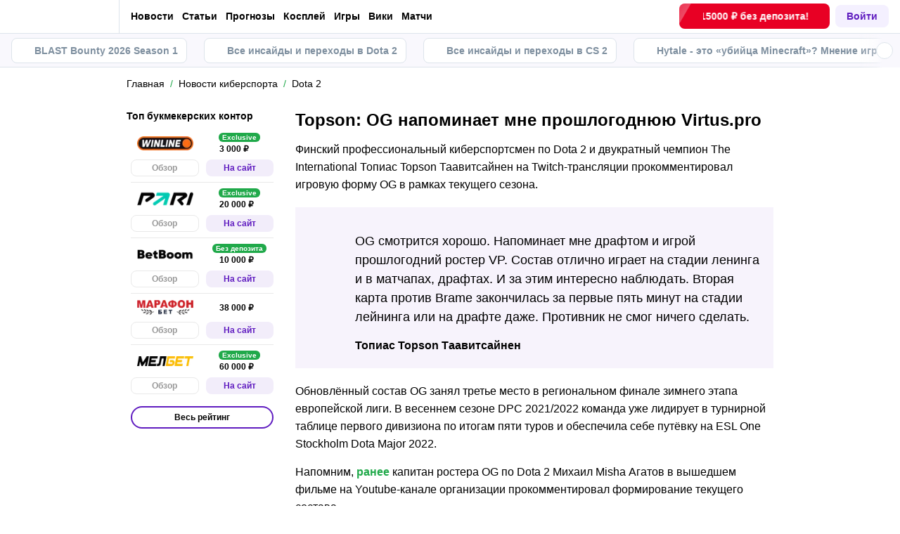

--- FILE ---
content_type: text/css; charset=UTF-8
request_url: https://cybersport.metaratings.ru/_next/static/css/db8e0a0cf044345e.css
body_size: 15329
content:
.AppButton_appButton__vpAjx,.WrappedIcon_wrapped__mAT3e,a.AppButton_appButton__vpAjx{display:inline-flex;align-items:center;justify-content:center}.AppButton_appButton__vpAjx,a.AppButton_appButton__vpAjx{text-align:center;padding:4px 18px 7px 12px;height:40px;gap:6px;font-family:var(--main-font-family);font-weight:400;font-size:10px;line-height:1.4;background-color:var(--body-gray);color:var(--main-background-color);text-decoration:none;border-radius:var(--border-radius-small);transition:background-color .25s ease}.AppButton_appButton__vpAjx:hover,a.AppButton_appButton__vpAjx:hover{background-color:var(--primary-darkgray)}.AppButton_appButton__vpAjx:active,a.AppButton_appButton__vpAjx:active{transform:translate(1px,1px)}.AppButton_appButtonFullWidth__qvZ2I,a.AppButton_appButtonFullWidth__qvZ2I{display:flex;width:100%;flex-grow:1}.AppButton_appButtonLogo__rPYs_,a.AppButton_appButtonLogo__rPYs_{fill:var(--main-background-color)}.AppButton_appButtonLogoAndroid__e_8XV,a.AppButton_appButtonLogoAndroid__e_8XV{fill:var(--success-color)}.AppButton_appButtonText__vC_zu,a.AppButton_appButtonText__vC_zu{display:flex;flex-direction:column;justify-content:center;align-items:flex-start;white-space:nowrap}.AppButton_appButtonText__vC_zu svg,a.AppButton_appButtonText__vC_zu svg{fill:currentColor}.AppButton_appButtonTextCaption__44kLM,a.AppButton_appButtonTextCaption__44kLM{font-weight:700;font-size:16px;line-height:1;display:flex;align-items:center;transform:translateY(-2px)}.AspectBox_aspectBox__P2E3L{overflow:hidden}.AspectBox_aspectBox__P2E3L>:first-child{position:absolute;top:0;left:0;height:100%;width:100%}.AspectBox_aspectBox__P2E3L:before{content:"";display:block;padding-bottom:calc(100%/(var(--ratio)))}@media(max-width:991px){.AspectBox_aspectBox__P2E3L:before:not([class^=breakOn]){padding-bottom:calc(100%/(var(--ratio-mobile, var(--ratio))))}}@media(max-width:660px){.AspectBox_aspectBox__P2E3L.AspectBox_breakOn660__nM2XA:before{padding-bottom:calc(100%/(var(--ratio-mobile, var(--ratio))))}}@media(max-width:991px){.AspectBox_aspectBox__P2E3L.AspectBox_breakOn991__ZKp3V:before{padding-bottom:calc(100%/(var(--ratio-mobile, var(--ratio))))}}@media(max-width:1100px){.AspectBox_aspectBox__P2E3L.AspectBox_breakOn1100__OL_fs:before{padding-bottom:calc(100%/(var(--ratio-mobile, var(--ratio))))}}@keyframes Modal_appear__xWqxJ{0%{filter:blur(10px);opacity:0}to{filter:none;opacity:1}}.Modal_modal__ygvyt{position:fixed;top:0;right:0;bottom:auto;left:0;width:100vw;height:100%;min-height:100%;z-index:9999!important;opacity:0;transition:var(--opacity-transition),var(--filter-transition);filter:blur(10px)}@media screen and (min-width:1100px){.Modal_modal__ygvyt{bottom:0;height:calc(var(--vh, 1vh)*100)}}.Modal_modal__ygvyt.hasFocusedInputs{height:100%;min-height:100%}.Modal_modal__ygvyt.Modal_open__xtj3n{animation:Modal_appear__xWqxJ .55s ease-out;animation-fill-mode:forwards}.Modal_modal__ygvyt.Modal_isMax__kmqgR .Modal_modalOverlay__W_OVj{align-items:flex-end}@media screen and (min-width:1100px){.Modal_modal__ygvyt.Modal_isMax__kmqgR .Modal_modalOverlay__W_OVj{align-items:center}}.Modal_modal__ygvyt.Modal_open__xtj3n .Modal_modalWrap__Nq1uj{transform:scale(1);overscroll-behavior-y:contain}.Modal_modal__ygvyt.Modal_open__xtj3n .Modal_modalWrapFixed__A_B0N{transform:translateY(0)}@media screen and (min-width:1100px){.Modal_modal__ygvyt.Modal_open__xtj3n .Modal_modalWrapFixed__A_B0N{transform:scale(1)}}.Modal_modalVisible__Y_v0m{display:block;opacity:0;visibility:hidden}.Modal_modalVisible__Y_v0m.Modal_open__xtj3n{opacity:1;visibility:visible}.Modal_modalOverlay__W_OVj{display:flex;align-items:center;justify-content:center;width:100%;height:100%;background-color:rgba(0,0,0,.7)}.Modal_modalOverlayFixed__3Chfe{align-items:flex-end}@media screen and (min-width:1100px){.Modal_modalOverlayFixed__3Chfe{align-items:center}}.Modal_modalWrap__Nq1uj{position:relative;width:calc(100% - 30px);text-align:center;background:var(--main-background-color);border-radius:var(--border-radius);box-shadow:0 0 30px -10px rgba(0,0,0,.5);transform:scale(.95);transition:var(--transform-transition),var(--box-shadow-transition);padding:15px;margin:0 15px}@media screen and (min-width:1100px){.Modal_modalWrap__Nq1uj{width:auto;padding:25px 20px}}.Modal_modalWrapColored__geQEc{padding:0;background-image:url(/images/pattern.png),radial-gradient(61.04% 82.9% at 6.25% 5.85%,#8e40fe 0,#601dc0 100%)}.Modal_modalWrapFullHeight__JX9HN{width:100vw;height:100%;margin:0;border-radius:0}.Modal_modalWrapFixed__A_B0N{--modal-padding-top:18px;--modal-padding-side:24px;--modal-padding-bottom:24px;width:100%;border-radius:12px 12px 0 0;text-align:left;margin:0;padding:var(--modal-padding-top) var(--modal-padding-side) var(--modal-padding-bottom);box-shadow:none;transition:none;transform:translateY(100px);position:relative}.Modal_modalWrapFixedWithoutPaddings__04HRJ{padding:0}@media screen and (min-width:1100px){.Modal_modalWrapFixed__A_B0N{width:375px;padding:var(--modal-padding-top) var(--modal-padding-side) var(--modal-padding-bottom);border-radius:var(--border-radius-large);transform:scale(.95)}.Modal_modalWrapFixedWithoutPaddings__04HRJ{padding:0}}.Modal_modalClose__BONwQ{cursor:pointer;position:absolute;top:-33px;right:0;width:18px;height:18px}.Modal_modalClose__BONwQ:hover svg{fill:#ccc}.Modal_modalClose__BONwQ svg{width:100%;height:100%;fill:#fff}.Modal_modalScroller__xClbt{overflow-y:auto;overflow-x:hidden;max-height:calc(100% - 210px);width:calc(100% + 8px);padding-right:8px}.Modal_additionalCloseButton__ITfpb{position:absolute;left:0;right:0;top:calc(100% + 15px)}.Modal_header__TSc0x{position:relative;z-index:2;display:flex;align-items:center;justify-content:space-between;margin-bottom:18px;font-weight:400;font-size:18px;line-height:1.5;font-family:var(--font-face-alternate);text-transform:none}.Modal_header__TSc0x:last-child{margin-bottom:0}.Modal_bonusModal__fdmqn{width:360px;padding:0;margin-left:8px;margin-right:8px;border-radius:var(--border-radius-large)}.Badge_badge__FhgrP{color:#fff;background-color:var(--main-font-color);padding:3px 5px;display:flex;align-items:center;justify-content:center;min-height:20px;font-size:12px;line-height:1.2;border-radius:4px;-webkit-user-select:none;-moz-user-select:none;user-select:none;white-space:nowrap;max-width:100%;text-overflow:ellipsis}.Badge_badgeDefault__i2M_J{background-color:var(--cloud-grey-color);color:var(--gray-color)}.Badge_badgePrimary__VySMX{background-color:var(--primary-color)}.Badge_badgeSuccess__zQa8a{background-color:var(--success-color)}.Badge_badgeSuccessOutline__LoKLA{border:1px solid var(--success-color);background-color:#fff;color:var(--success-color)}.Badge_badgeLightSuccess__pivdc{background-color:var(--light-green-color)}.Badge_badgeDanger__cbYtP{background-color:var(--danger-color)}.Badge_badgeStrong__Epuhu{font-weight:700}.Badge_badgeLarge__dioRL{padding:3px 12px;min-height:24px}.Badge_badgeWide__5thvF{min-height:18px;padding:2px 7px}.Badge_badgeAbsolute__LFbgk{position:absolute;z-index:10}.Badge_badgeCentered__3GFWH{left:50%;transform:translateX(-50%)}.Badge_badgeRounded__2WaYG{border-radius:100px}.Badge_badgeSmallFont__0gZam{font-size:10px}.Badge_badgeSmall__dr7U_{padding:1px 7px;min-height:17px;font-size:10px;line-height:1.15;border-radius:3px}.Badge_badgeBordered__ElBUL{border:2px solid var(--main-border-color)}.RegionRedirect_container__hX_T5{display:flex;flex-direction:column;align-items:center;gap:8px;max-width:444px;width:100%}.RegionRedirect_button__DAIMd{margin-top:8px;width:100%;background-color:var(--dull-purple);border:none;text-transform:uppercase}.RegionRedirect_button__DAIMd:hover{background-color:var(--primary-color)}.RegionRedirect_button__DAIMd:active{transform:translateY(2px)}.RegionRedirect_title__PP2Xs{font-size:24px;font-family:var(--font-face-alternate);line-height:1.25;color:var(--body-grey);text-align:center}.RegionRedirect_description__X_l7D{font-size:14px;line-height:1.75;color:var(--body-grey);text-align:center}.RegionRedirect_icon__ZpX_i{color:var(--primary-lightgrey)}div.RegionRedirect_modalWrapper__uJ2cZ{width:100%;max-width:375px}@media screen and (min-width:1100px){div.RegionRedirect_modalWrapper__uJ2cZ{width:375px;padding:18px 24px 24px}}.Box_withBg__4nler{background-color:var(--mtk-states-default-bg-primary);border:1px solid var(--mtk-states-default-bg-secondary)}.Box_fullWidth__0uWK_{width:100%}.Box_box__oVwD2{display:flex}.Box_box__oVwD2.Box_shadow-none__b0rce{box-shadow:none}.Box_box__oVwD2.Box_shadow-xs__msN_O{box-shadow:var(--shadow-xs)}.Box_box__oVwD2.Box_shadow-small__kfGH0{box-shadow:var(--shadow-small)}.Box_box__oVwD2.Box_shadow-medium__yvCzg{box-shadow:var(--shadow-medium)}.Box_box__oVwD2.Box_gap-none__r4yid{gap:0}.Box_box__oVwD2.Box_gap-xss__Z16ga{gap:var(--mtk-a-breakpoints-mob-375-gap-padding-margin-a-xss)}@media(min-width:1280px){.Box_box__oVwD2.Box_gap-xss__Z16ga{gap:var(--mtk-a-breakpoints-desk-1280-gap-padding-margin-a-xss)}}.Box_box__oVwD2.Box_gap-xs___LMbH{gap:var(--mob-375-mtk-sizes-xs-gap-paddings-v)}@media(min-width:1280px){.Box_box__oVwD2.Box_gap-xs___LMbH{gap:var(--desk-1280-mtk-sizes-xs-gap-paddings-v)}}.Box_box__oVwD2.Box_gap-s__r_3hx{gap:var(--mob-375-mtk-sizes-small-gap-paddings-v)}@media(min-width:1280px){.Box_box__oVwD2.Box_gap-s__r_3hx{gap:var(--desk-1280-mtk-sizes-small-gap-paddings-v)}}.Box_box__oVwD2.Box_gap-m__Aneky{gap:var(--mob-375-mtk-sizes-medium-gap-paddings-v)}@media(min-width:1280px){.Box_box__oVwD2.Box_gap-m__Aneky{gap:var(--desk-1280-mtk-sizes-medium-gap-paddings-v)}}.Box_box__oVwD2.Box_gap-l__3LrXJ{gap:var(--mob-375-mtk-sizes-large-gap-paddings-v)}@media(min-width:1280px){.Box_box__oVwD2.Box_gap-l__3LrXJ{gap:var(--desk-1280-mtk-sizes-large-gap-paddings-v)}}.Box_box__oVwD2.Box_gap-xl__fHS0F{gap:var(--mob-375-mtk-sizes-xl-gap-paddings-v)}@media(min-width:1280px){.Box_box__oVwD2.Box_gap-xl__fHS0F{gap:var(--desk-1280-mtk-sizes-xl-gap-paddings-v)}}.Box_box__oVwD2.Box_dir-row__xv9TO{flex-direction:row}.Box_box__oVwD2.Box_dir-col__PrEVl{flex-direction:column}.Box_box__oVwD2.Box_dir-row-reverse__yjodv{flex-direction:row-reverse}.Box_box__oVwD2.Box_dir-col-reverse__tcgdx{flex-direction:column-reverse}.Box_box__oVwD2.Box_align-start__BzFhV{align-items:flex-start}.Box_box__oVwD2.Box_align-end__Q7ZIa{align-items:flex-end}.Box_box__oVwD2.Box_align-center__XFRHL{align-items:center}.Box_box__oVwD2.Box_align-stretch__z8Hy0{align-items:stretch}.Box_box__oVwD2.Box_justify-start__unY_n{justify-content:flex-start}.Box_box__oVwD2.Box_justify-end__OTSe1{justify-content:flex-end}.Box_box__oVwD2.Box_justify-center__hZLLS{justify-content:center}.Box_box__oVwD2.Box_justify-space-between__YNu6x{justify-content:space-between}.Box_box__oVwD2.Box_justify-space-around__P4CwB{justify-content:space-around}.Box_size-none__uZysg{padding:0;gap:0;border-radius:0}.Box_size-xss__OCvsZ{padding:var(--mob-375-mtk-sizes-xss-gap-paddings-v) var(--mob-375-mtk-sizes-xss-corners-paddings-h);border-radius:var(--mob-375-mtk-sizes-xss-corners-paddings-h);gap:var(--mtk-a-breakpoints-mob-375-gap-padding-margin-a-xss)}@media(min-width:1280px){.Box_size-xss__OCvsZ{padding-left:var(--desk-1280-mtk-sizes-xss-corners-paddings-h);padding-right:var(--desk-1280-mtk-sizes-xss-corners-paddings-h);padding-top:var(--desk-1280-mtk-sizes-xss-gap-paddings-v);padding-bottom:var(--desk-1280-mtk-sizes-xss-gap-paddings-v);border-radius:var(--desk-1280-mtk-sizes-xss-corners-paddings-h);gap:var(--mtk-a-breakpoints-desk-1280-gap-padding-margin-a-xss)}}.Box_size-xs__tkti8{padding:var(--mob-375-mtk-sizes-xs-gap-paddings-v) var(--mob-375-mtk-sizes-xs-corners-paddings-h);border-radius:var(--mob-375-mtk-sizes-xs-corners-paddings-h);gap:var(--mob-375-mtk-sizes-xs-gap-paddings-v)}@media(min-width:1280px){.Box_size-xs__tkti8{padding-left:var(--desk-1280-mtk-sizes-xs-corners-paddings-h);padding-right:var(--desk-1280-mtk-sizes-xs-corners-paddings-h);padding-top:var(--desk-1280-mtk-sizes-xs-gap-paddings-v);padding-bottom:var(--desk-1280-mtk-sizes-xs-gap-paddings-v);border-radius:var(--desk-1280-mtk-sizes-xs-corners-paddings-h);gap:var(--desk-1280-mtk-sizes-xs-gap-paddings-v)}}.Box_size-s__Vz_60{padding:var(--mob-375-mtk-sizes-small-gap-paddings-v) var(--mob-375-mtk-sizes-small-corners-paddings-h);border-radius:var(--mob-375-mtk-sizes-small-corners-paddings-h);gap:var(--mob-375-mtk-sizes-small-gap-paddings-v)}@media(min-width:1280px){.Box_size-s__Vz_60{padding-left:var(--desk-1280-mtk-sizes-small-corners-paddings-h);padding-right:var(--desk-1280-mtk-sizes-small-corners-paddings-h);padding-top:var(--desk-1280-mtk-sizes-small-gap-paddings-v);padding-bottom:var(--desk-1280-mtk-sizes-small-gap-paddings-v);border-radius:var(--desk-1280-mtk-sizes-small-corners-paddings-h);gap:var(--desk-1280-mtk-sizes-small-gap-paddings-v)}}.Box_size-m__NdK_m{padding:var(--mob-375-mtk-sizes-medium-gap-paddings-v) var(--mob-375-mtk-sizes-medium-corners-paddings-h);border-radius:var(--mob-375-mtk-sizes-medium-corners-paddings-h);gap:var(--mob-375-mtk-sizes-medium-gap-paddings-v)}@media(min-width:1280px){.Box_size-m__NdK_m{padding-left:var(--desk-1280-mtk-sizes-medium-corners-paddings-h);padding-right:var(--desk-1280-mtk-sizes-medium-corners-paddings-h);padding-top:var(--desk-1280-mtk-sizes-medium-gap-paddings-v);padding-bottom:var(--desk-1280-mtk-sizes-medium-gap-paddings-v);border-radius:var(--desk-1280-mtk-sizes-medium-corners-paddings-h);gap:var(--desk-1280-mtk-sizes-medium-gap-paddings-v)}}.Box_size-l__8nISk{padding:var(--mob-375-mtk-sizes-large-gap-paddings-v) var(--mob-375-mtk-sizes-large-corners-paddings-h);border-radius:var(--mob-375-mtk-sizes-large-corners-paddings-h);gap:var(--mob-375-mtk-sizes-large-gap-paddings-v)}@media(min-width:1280px){.Box_size-l__8nISk{padding-left:var(--desk-1280-mtk-sizes-large-corners-paddings-h);padding-right:var(--desk-1280-mtk-sizes-large-corners-paddings-h);padding-top:var(--desk-1280-mtk-sizes-large-gap-paddings-v);padding-bottom:var(--desk-1280-mtk-sizes-large-gap-paddings-v);border-radius:var(--desk-1280-mtk-sizes-large-corners-paddings-h);gap:var(--desk-1280-mtk-sizes-large-gap-paddings-v)}}.Box_size-xl__EgS_0{padding:var(--mob-375-mtk-sizes-xl-gap-paddings-v) var(--mob-375-mtk-sizes-xl-corners-paddings-h);border-radius:var(--mob-375-mtk-sizes-xl-corners-paddings-h);gap:var(--mob-375-mtk-sizes-xl-gap-paddings-v)}@media(min-width:1280px){.Box_size-xl__EgS_0{padding-left:var(--desk-1280-mtk-sizes-xl-corners-paddings-h);padding-right:var(--desk-1280-mtk-sizes-xl-corners-paddings-h);padding-top:var(--desk-1280-mtk-sizes-xl-gap-paddings-v);padding-bottom:var(--desk-1280-mtk-sizes-xl-gap-paddings-v);border-radius:var(--desk-1280-mtk-sizes-xl-corners-paddings-h);gap:var(--desk-1280-mtk-sizes-xl-gap-paddings-v)}}.Button_button__zgDq5{display:inline-flex;padding:6px 12px;margin-bottom:0;font-size:14px;line-height:1.43;text-align:center;max-width:100%;white-space:normal;align-items:center;justify-content:center;touch-action:manipulation;cursor:pointer;-webkit-user-select:none;-moz-user-select:none;user-select:none;background-image:none;border:1px solid transparent;border-radius:var(--border-radius);background-color:transparent;outline:none;transition:var(--color-transition),var(--box-shadow-transition),var(--background-color-transition),var(--border-color-transition)}@media screen and (min-width:1100px){.Button_button__zgDq5{white-space:nowrap}}.Button_button__zgDq5 strong{font-weight:700}.Button_white__0tt_g{color:var(--main-font-color);text-decoration:none;border:2px solid var(--light-border-color);border-radius:var(--border-radius);padding:6px 15px;font-weight:700}.Button_white__0tt_g:hover{color:var(--primary-white)!important;background:var(--primary-color);border-color:var(--primary-color)!important}a.Button_button__zgDq5.Button_white__0tt_g{color:var(--main-font-color)}a.Button_button__zgDq5.Button_white__0tt_g:hover{color:var(--primary-white)}.Button_primary__a5S5X{text-decoration:none;line-height:1;border:2px solid var(-primary-color);border-radius:var(--border-radius);padding:6px 15px;color:#fff;background-color:var(--primary-color);text-align:center}.Button_primary__a5S5X:hover{color:#fff;background-color:var(--success-color);border-color:var(--success-color)}.Button_primary__a5S5X:disabled{background-color:var(--gray-bg-disabled);pointer-events:none}a.Button_button__zgDq5.Button_primary__a5S5X,a.Button_button__zgDq5.Button_primary__a5S5X:hover{color:#fff}.Button_green__y4LdD{background-color:#1fa94a;color:#fff;padding:13px 20px;text-align:center;font-size:18px;font-weight:600;border-radius:var(--border-radius);text-decoration:none;overflow:hidden}.Button_green__y4LdD.Button_largeButton__l9BPp{padding:5px 15px;font-size:16px;font-weight:700}.Button_green__y4LdD:hover{background-color:var(--primary-color)}.Button_green__y4LdD:disabled{background-color:var(--gray-bg-disabled);pointer-events:none}a.Button_button__zgDq5.Button_green__y4LdD,a.Button_button__zgDq5.Button_green__y4LdD:hover{color:#fff}.Button_lightPrimary__YvgV2{border:none;box-shadow:none;outline:none;padding:8px 16px;height:var(--item-height);display:inline-flex;align-items:center;justify-content:center;text-align:center;max-width:165px;font-size:14px;line-height:1.14;font-weight:600;background-color:rgba(115,66,255,.08);color:var(--primary-color);transition:var(--background-color-transition);border-radius:var(--border-radius);margin-left:8px}.Button_lightPrimary__YvgV2:hover{background-color:rgba(115,66,255,.16)}.Button_primaryOutline__rQZmx{display:inline-flex;align-items:center;justify-content:center;border:2px solid var(--primary-color);font-weight:700;font-size:14px;line-height:1;padding:6px 15px;background-color:var(--main-background-color);color:var(--main-font-color)}.Button_primaryOutline__rQZmx:hover{color:var(--primary-white);background-color:var(--primary-color);border-color:var(--primary-color)}.Button_lightPrimaryOutline__Yq_IE{display:inline-flex;align-items:center;justify-content:center;border:2px solid rgba(96,29,192,.16);font-weight:700;font-size:14px;line-height:1;padding:6px 15px;background-color:var(--primary-white);color:var(--primary-color)}.Button_lightPrimaryOutline__Yq_IE:not(:disabled):hover{color:#fff;background-color:var(--primary-color);border-color:var(--primary-color)}.Button_lightPrimaryOutline__Yq_IE:disabled{color:var(--gray-color);background-color:var(--light-border-color);border-color:var(--light-border-color);cursor:default}a.Button_purpleGradient__yb1QV,button.Button_purpleGradient__yb1QV{position:relative;color:var(--main-font-color);background-color:transparent;transition:var(--color-transition)}a.Button_purpleGradient__yb1QV:before,button.Button_purpleGradient__yb1QV:before{content:"";position:absolute;inset:0;border-radius:var(--border-radius);z-index:-1;background-image:linear-gradient(270deg,#d200ff,var(--primary-color))}a.Button_purpleGradient__yb1QV:after,button.Button_purpleGradient__yb1QV:after{content:"";position:absolute;border-radius:var(--border-radius);z-index:-1;inset:1px;background-color:var(--main-background-color);transition:var(--opacity-transition)}a.Button_purpleGradient__yb1QV:hover:after,button.Button_purpleGradient__yb1QV:hover:after{opacity:0}a.Button_purpleGradient__yb1QV:hover,button.Button_purpleGradient__yb1QV:hover{color:var(--primary-white)}.Button_fullWidth__Ndfql{width:100%;min-width:100%;max-width:100%;display:flex;justify-content:center;text-align:center;white-space:normal}.Button_rounded__MvODJ{border-radius:20px}.Button_largeButton__l9BPp{min-height:40px;font-weight:700;font-size:16px;line-height:1.25;align-items:center}.Button_xsButton__yKt_M{font-size:14px;height:32px;padding:4px 10px;line-height:1;font-weight:700}.Button_smallButton__ynyI_{font-size:12px;height:32px;padding:5px 12px;font-weight:600;min-width:200px;max-width:100%}.Button_xlButton__4ZIxb{height:48px;font-weight:700;font-size:16px;align-items:center}.Button_button__zgDq5 svg{margin-right:10px;fill:currentColor}.Button_button__zgDq5 svg:hover{fill:currentColor}.Button_button__zgDq5 svg:last-child:not(:first-child){margin-right:0}.Button_onlyIcon___NTOH{border:none;background-color:var(--grey);display:flex;align-items:center;justify-content:center;text-align:center;padding:0;margin:0;width:16px;min-width:16px;max-width:16px;height:16px;min-height:16px;max-height:16px}.Button_onlyIcon___NTOH svg{margin-right:0}.Button_onlyIcon___NTOH:hover{background-color:var(--primary-color)}a.Button_button__zgDq5{text-decoration:none!important}.Button_link__yYXGD{padding:0;display:block;margin-bottom:22px;font-size:16px;color:var(--main-font-color);transition:var(--color-transition)}.Button_link__yYXGD:last-child{margin-bottom:0}.Button_link__yYXGD:hover{color:var(--primary-color)}.Button_gray__izoc4{background-color:var(--button-bg-color);color:#5b5b5b;font-weight:700}.Button_gray__izoc4:hover{color:#fff;background-color:var(--primary-color)}.Button_whiteFilled__ZVMUS{padding:12px 24px;font-size:14px;font-weight:700;background-color:#fff;color:var(--primary-color);text-transform:uppercase}.Button_whiteFilled__ZVMUS:hover{color:#fff;background-color:var(--primary-color)}.Button_successOutline__wgaN3{padding:8px 15px;min-width:97px;font-weight:700;font-size:12px;line-height:1.5;border:1px solid var(--success-color);background-color:#fff;color:var(--success-color);text-transform:uppercase}.Button_successOutline__wgaN3:active,.Button_successOutline__wgaN3:hover{border-color:var(--dark-green-color);color:var(--dark-green-color)}.Button_gradientBordered__NExUO{padding:1px;background:linear-gradient(89.47deg,#601dc0 -2.76%,#d42a28 105.78%)}.Button_gradientBorderedContent__TZMtQ{padding:6px 9px;width:100%;height:100%;font-size:14px;font-weight:400;text-transform:uppercase;background-color:var(--overview-bg-color);color:var(--primary-darkgray);border-radius:inherit;transition:var(--background-color-transition),var(--color-transition)}.Button_gradientBorderedContent__TZMtQ:active,.Button_gradientBorderedContent__TZMtQ:hover{background-color:var(--main-border-color)}.Button_gradientBorderedContentActive__fMGh1{background-color:var(--light-purple-color);color:#fff}.Button_gradientBorderedContentActive__fMGh1:active,.Button_gradientBorderedContentActive__fMGh1:hover{background-color:var(--primary-color)}.Button_newLargeButton__A6nKV{font-size:12px;text-transform:uppercase;line-height:2;padding-top:6px;padding-bottom:6px}.Button_oswaldFont__LKpZ5{font-family:var(--font-face-alternate),sans-serif}.Button_oceanic__YXSG6{font-size:14px;font-weight:700;line-height:1.5;padding:12px 24px;color:#fff;background-color:#3372d0;transition:var(--background-color-transition)}.Button_oceanic__YXSG6:hover{background-color:rgba(51,114,208,.663)}.Button_black__bAHSl{font-size:14px;font-weight:700;line-height:1.5;padding:12px 24px;color:var(--dull-purple);background-color:var(--primary-black);transition:var(--background-color-transition)}.Button_black__bAHSl:hover{background-color:var(--dull-purple-15)}.Button_gradient__Q_E4k{color:var(--primary-white);background-image:linear-gradient(64deg,#601dc0,#d42a28);transition:var(--outline-transition)}.Button_gradient__Q_E4k:active,.Button_gradient__Q_E4k:hover{outline-color:hsla(0,0%,100%,.8)}.Button_upperCase__EG_vo{text-transform:uppercase}.Button_lowerCase__w5xvn{text-transform:lowercase}.Button_whiteShadow__JoBEf{border-radius:var(--border-radius-large);background-color:var(--mtk-states-default-bg-primary);border:1px solid var(--mtk-states-default-bg-secondary);color:var(--mtk-states-default-button-text);display:flex;align-items:center;justify-content:center;box-shadow:var(--shadow-small);font-size:var(--mob-375-mtk-sizes-small-body);line-height:1.4;width:100%;transition:var(--background-color-transition),var(--color-transition),var(--border-color-transition);padding:var(--mob-375-mtk-sizes-small-gap-paddings-v) var(--mob-375-mtk-sizes-small-corners-paddings-h)}@media(min-width:1280px){.Button_whiteShadow__JoBEf{padding-left:var(--desk-1280-mtk-sizes-small-corners-paddings-h);padding-right:var(--desk-1280-mtk-sizes-small-corners-paddings-h);padding-top:var(--desk-1280-mtk-sizes-small-gap-paddings-v);padding-bottom:var(--desk-1280-mtk-sizes-small-gap-paddings-v)}}.Button_whiteShadow__JoBEf:hover{background-color:var(--mtk-states-pressed-active-button-bg);color:var(--mtk-states-pressed-active-button-text);border-color:var(--mtk-states-pressed-active-button-bg)}.Button_whiteShadow__JoBEf:active{transform:translateY(1px)}@media screen and (min-width:1280px){.Button_whiteShadow__JoBEf{font-size:var(--desk-1280-mtk-sizes-small-body)}}.Text_text__Swkmn{font-weight:400;color:var(--mtk-states-default-text-primary)}.Text_text-body__j7P4w.Text_text-size-xs__w3XrP{font-size:var(--mob-375-mtk-sizes-xs-body);line-height:var(--mob-375-mtk-sizes-xs-icon)}@media(min-width:1280px){.Text_text-body__j7P4w.Text_text-size-xs__w3XrP{font-size:var(--desk-1280-mtk-sizes-xs-body);line-height:var(--desk-1280-mtk-sizes-xs-icon)}}.Text_text-body__j7P4w.Text_text-size-s__kUkK9{font-size:var(--mob-375-mtk-sizes-small-body);line-height:var(--mob-375-mtk-sizes-small-icon)}@media(min-width:1280px){.Text_text-body__j7P4w.Text_text-size-s__kUkK9{font-size:var(--desk-1280-mtk-sizes-small-body);line-height:var(--desk-1280-mtk-sizes-small-icon)}}.Text_text-body__j7P4w.Text_text-size-m__ImCr4{font-size:var(--mob-375-mtk-sizes-medium-body);line-height:var(--mob-375-mtk-sizes-medium-icon)}@media(min-width:1280px){.Text_text-body__j7P4w.Text_text-size-m__ImCr4{font-size:var(--desk-1280-mtk-sizes-medium-body);line-height:var(--desk-1280-mtk-sizes-medium-icon)}}.Text_text-body__j7P4w.Text_text-size-l__x02tp{font-size:var(--mob-375-mtk-sizes-large-body);line-height:var(--mob-375-mtk-sizes-large-icon)}@media(min-width:1280px){.Text_text-body__j7P4w.Text_text-size-l__x02tp{font-size:var(--desk-1280-mtk-sizes-large-body);line-height:var(--desk-1280-mtk-sizes-large-icon)}}.Text_text-caption__AfSeb.Text_text-size-xs__w3XrP{font-size:var(--mob-375-mtk-sizes-xs-caption);line-height:var(--mob-375-mtk-sizes-xs-icon)}@media(min-width:1280px){.Text_text-caption__AfSeb.Text_text-size-xs__w3XrP{font-size:var(--desk-1280-mtk-sizes-xs-caption);line-height:var(--desk-1280-mtk-sizes-xs-icon)}}.Text_text-caption__AfSeb.Text_text-size-s__kUkK9{font-size:var(--mob-375-mtk-sizes-small-caption);line-height:var(--mob-375-mtk-sizes-small-icon)}@media(min-width:1280px){.Text_text-caption__AfSeb.Text_text-size-s__kUkK9{font-size:var(--desk-1280-mtk-sizes-small-caption);line-height:var(--desk-1280-mtk-sizes-small-icon)}}.Text_text-caption__AfSeb.Text_text-size-m__ImCr4{font-size:var(--mob-375-mtk-sizes-medium-caption);line-height:var(--mob-375-mtk-sizes-medium-icon)}@media(min-width:1280px){.Text_text-caption__AfSeb.Text_text-size-m__ImCr4{font-size:var(--desk-1280-mtk-sizes-medium-caption);line-height:var(--desk-1280-mtk-sizes-medium-icon)}}.Text_text-caption__AfSeb.Text_text-size-l__x02tp{font-size:var(--mob-375-mtk-sizes-large-caption);line-height:var(--mob-375-mtk-sizes-large-icon)}@media(min-width:1280px){.Text_text-caption__AfSeb.Text_text-size-l__x02tp{font-size:var(--desk-1280-mtk-sizes-large-caption);line-height:var(--desk-1280-mtk-sizes-large-icon)}}.ComparisonBar_title__D9Uil{color:var(--mtk-states-default-text-secondary);overflow:hidden;text-overflow:ellipsis;white-space:nowrap}.ComparisonBar_small__tkdGE{font-size:var(--mob-375-mtk-sizes-xs-caption);line-height:16px}@media screen and (min-width:1280px){.ComparisonBar_small__tkdGE{font-size:var(--desk-1280-mtk-sizes-xs-caption)}}.ComparisonBar_progressBar__ZyjvF{height:8px;width:100%;overflow:hidden;border-radius:var(--mob-375-mtk-sizes-small-corners-paddings-h)}@media(min-width:1280px){.ComparisonBar_progressBar__ZyjvF{border-radius:var(--desk-1280-mtk-sizes-small-corners-paddings-h)}}.ComparisonPanel_title__iMeGx{color:var(--mtk-states-default-text-secondary);overflow:hidden;text-overflow:ellipsis;white-space:nowrap}.ComparisonPanel_panelTitle__4wYVY{text-transform:capitalize}.ComparisonPanel_panelValue__kcIi_{min-width:36px;text-align:center;padding:var(--mob-375-mtk-sizes-small-gap-paddings-v);background-color:var(--mtk-states-default-bg-secondary);border-radius:var(--mob-375-mtk-sizes-small-corners-paddings-h)}.ComparisonPanel_panelValue__kcIi_>*{font-weight:700}.ComparisonPanel_info__ti7H4{display:flex;flex-direction:column;align-items:center}.ComparisonPanel_average__bf4tm{display:flex;flex-direction:column;justify-content:center}.ComparisonPanel_averageText__OxVgS{color:var(--mtk-states-default-text-secondary)}.Promocode_wrapper__URpFo{display:flex;position:relative;align-items:center;min-width:181px;min-height:46px;font-weight:600;font-size:10px;border-radius:6px;cursor:pointer}.Promocode_description__SNpAQ{position:absolute;background-color:var(--primary-white);height:100%;width:calc(100% - 40px);border:2px solid var(--light-green-color);border-bottom-left-radius:var(--border-radius-small);border-top-left-radius:var(--border-radius-small);text-transform:uppercase;white-space:nowrap;--corner-border-color:var(--primary-darkgray)}.Promocode_descriptionText__cXnCG{position:absolute;top:50%;left:50%;transform:translate(-50%,-50%);padding:0 6px;color:var(--accent-green)}.Promocode_description__SNpAQ:after{--border-radius-tag:4px;content:"";display:block;position:absolute;top:0;right:0;width:7px;height:7px;border-bottom:var(--border-radius-tag) solid var(--corner-border-color);border-left:var(--border-radius-tag) solid var(--corner-border-color);border-top:var(--border-radius-tag) solid var(--light-green-color);border-right:var(--border-radius-tag) solid var(--light-green-color)}.Promocode_promo__FiFCr{height:100%;min-height:46px;display:flex;justify-content:flex-end;align-items:center;background-color:var(--light-green-color);padding:6px 20px;width:100%;border-radius:var(--border-radius-small)}.Promocode_promoText__awF1N{text-align:end;color:var(--primary-white)}.CTAButton_multiple__JBg4Z{--font-size:14px;display:flex;width:100%;font-size:var(--font-size)}.CTAButton_multipleMobile__5rjrv{flex-direction:column;gap:10px}.CTAButton_embedded__dGEOW{justify-content:center;gap:2px;background-color:var(--success-color);border-radius:var(--border-radius);padding:2px;transition:var(--background-color-transition)}.CTAButton_embedded__dGEOW:has(.CTAButton_buttonItem__3vBtU:active),.CTAButton_embedded__dGEOW:has(.CTAButton_buttonItem__3vBtU:focus),.CTAButton_embedded__dGEOW:has(.CTAButton_buttonItem__3vBtU:hover){background-color:var(--accent-purple)}.CTAButton_standalone__zdZi0{gap:10px}.CTAButton_buttonItem__3vBtU{display:flex;width:100%}@media screen and (min-width:1100px){.CTAButton_buttonItem__3vBtU{min-width:182px}}.CTAButton_buttonItem__3vBtU a{padding:10px 20px;font-size:var(--font-size)}.CTAButton_buttonItemNotFullWidth__gzEjE{width:auto}.CTAButton_leftTextItem__QwqSy{width:100%;padding:9px 16px;line-height:24px;font-weight:700;color:var(--main-font-color)!important;text-decoration:none}.CTAButton_leftTextItem__QwqSy,.CTAButton_logoItem__QnVum{display:flex;align-items:center;background-color:var(--darken-background-color);border-radius:var(--border-radius)}.CTAButton_logoItem__QnVum{padding:4px 8px}.CTAButton_logoItem__QnVum img{object-fit:contain}.CTAButton_logoItemOneLine__x3aT2{justify-content:center}.CTAButton_iconItem__7uaZr{margin-right:10px}.ErrorNotification_container__eKyyS{display:flex;flex-direction:column;align-items:center;justify-content:center;background-color:var(--thin-grey);padding:20px;height:100%}.ErrorNotification_title__2CuXg{font-size:24px;color:var(--main-font-color);margin-bottom:10px}.ErrorNotification_message__ozphT{font-size:16px;color:var(--empty-color);text-align:center}.Heading_heading__QUG0A{line-height:1.4;font-weight:700;color:var(--mtk-states-default-text-primary)}.Heading_heading-h1__APyix.Heading_heading-size-xs__Y1NfH{font-size:var(--mob-375-mtk-sizes-xs-title-h1)}@media(min-width:1280px){.Heading_heading-h1__APyix.Heading_heading-size-xs__Y1NfH{font-size:var(--desk-1280-mtk-sizes-xs-title-h1)}}.Heading_heading-h1__APyix.Heading_heading-size-s__wJe3X{font-size:var(--mob-375-mtk-sizes-small-title-h1)}@media(min-width:1280px){.Heading_heading-h1__APyix.Heading_heading-size-s__wJe3X{font-size:var(--desk-1280-mtk-sizes-small-title-h1)}}.Heading_heading-h1__APyix.Heading_heading-size-m__rFH25{font-size:var(--mob-375-mtk-sizes-medium-title-h1)}@media(min-width:1280px){.Heading_heading-h1__APyix.Heading_heading-size-m__rFH25{font-size:var(--desk-1280-mtk-sizes-medium-title-h1)}}.Heading_heading-h1__APyix.Heading_heading-size-l__fBiSR{font-size:var(--mob-375-mtk-sizes-large-title-h1)}@media(min-width:1280px){.Heading_heading-h1__APyix.Heading_heading-size-l__fBiSR{font-size:var(--desk-1280-mtk-sizes-large-title-h1)}}.Heading_heading-h2__HQCAc.Heading_heading-size-xs__Y1NfH,.Heading_heading-h3__6YUaa.Heading_heading-size-xs__Y1NfH,.Heading_heading-h4__pI3wP.Heading_heading-size-xs__Y1NfH{font-size:var(--mob-375-mtk-sizes-xs-heading-h2-h4)}@media(min-width:1280px){.Heading_heading-h2__HQCAc.Heading_heading-size-xs__Y1NfH,.Heading_heading-h3__6YUaa.Heading_heading-size-xs__Y1NfH,.Heading_heading-h4__pI3wP.Heading_heading-size-xs__Y1NfH{font-size:var(--desk-1280-mtk-sizes-xs-heading-h2-h4)}}.Heading_heading-h2__HQCAc.Heading_heading-size-s__wJe3X,.Heading_heading-h3__6YUaa.Heading_heading-size-s__wJe3X,.Heading_heading-h4__pI3wP.Heading_heading-size-s__wJe3X{font-size:var(--mob-375-mtk-sizes-small-heading-h2-h4)}@media(min-width:1280px){.Heading_heading-h2__HQCAc.Heading_heading-size-s__wJe3X,.Heading_heading-h3__6YUaa.Heading_heading-size-s__wJe3X,.Heading_heading-h4__pI3wP.Heading_heading-size-s__wJe3X{font-size:var(--desk-1280-mtk-sizes-small-heading-h2-h4)}}.Heading_heading-h2__HQCAc.Heading_heading-size-m__rFH25,.Heading_heading-h3__6YUaa.Heading_heading-size-m__rFH25,.Heading_heading-h4__pI3wP.Heading_heading-size-m__rFH25{font-size:var(--mob-375-mtk-sizes-medium-heading-h2-h4)}@media(min-width:1280px){.Heading_heading-h2__HQCAc.Heading_heading-size-m__rFH25,.Heading_heading-h3__6YUaa.Heading_heading-size-m__rFH25,.Heading_heading-h4__pI3wP.Heading_heading-size-m__rFH25{font-size:var(--desk-1280-mtk-sizes-medium-heading-h2-h4)}}.Heading_heading-h2__HQCAc.Heading_heading-size-l__fBiSR,.Heading_heading-h3__6YUaa.Heading_heading-size-l__fBiSR,.Heading_heading-h4__pI3wP.Heading_heading-size-l__fBiSR{font-size:var(--mob-375-mtk-sizes-large-heading-h2-h4)}@media(min-width:1280px){.Heading_heading-h2__HQCAc.Heading_heading-size-l__fBiSR,.Heading_heading-h3__6YUaa.Heading_heading-size-l__fBiSR,.Heading_heading-h4__pI3wP.Heading_heading-size-l__fBiSR{font-size:var(--desk-1280-mtk-sizes-large-heading-h2-h4)}}.ProgressBar_rangeContainer__wvZdG{width:100%;display:flex;justify-content:center}.ProgressBar_background__Dy6Pc{position:relative;overflow:hidden;display:flex;align-items:center;width:100%;min-height:5px}.ProgressBar_gradientBg__Kpnu1{height:30px;background:var(--body-grey);border-radius:var(--border-radius-extra-large);border:1px solid var(--body-grey)}.ProgressBar_purpleBg__sPVSm{height:5px;border-radius:3px;background-color:var(--border-grey)}.ProgressBar_fill__m1gRb{position:absolute;left:0;top:0;height:100%;z-index:1;transition:width .3s}.ProgressBar_gradientFill__ES5GQ{background-image:var(--royal-gradient);border-radius:var(--border-radius-extra-large)}.ProgressBar_purpleFill__0e6aj{border-radius:3px}.ProgressBar_progressBarText__hKMUS{position:relative;z-index:2;width:100%;text-align:center;color:var(--border-grey);font-weight:700;font-size:14px;line-height:1.75;white-space:nowrap;overflow:hidden;text-overflow:ellipsis}.Score_value__tnxCP{color:var(--mtk-states-default-button-text);font-weight:600;line-height:1.4}.Score_value-m__S_hjK,.Score_value__tnxCP{font-size:var(--mob-375-mtk-sizes-medium-title-h1)}@media(min-width:1280px){.Score_value-m__S_hjK{font-size:var(--desk-1280-mtk-sizes-medium-title-h1)}}.Score_value-xs__ZWg5i{font-size:var(--mob-375-mtk-sizes-xs-title-h1)}@media(min-width:1280px){.Score_value-xs__ZWg5i{font-size:var(--desk-1280-mtk-sizes-xs-title-h1)}}.Score_separator__fA3bY{font-size:16px;color:var(--mtk-states-default-text-primary)}.Score_active__nBar9{background-color:var(--mtk-states-pressed-active-button-bg);color:var(--mtk-states-pressed-active-button-text);border-color:var(--mtk-states-pressed-active-button-stroke)}.SingleBar_subTitle__i_cHQ,.SingleBar_title__uoTdA{color:var(--mtk-states-default-text-secondary);overflow:hidden;text-overflow:ellipsis;white-space:nowrap}.SingleBar_container__IWpFC{border-top:1px solid var(--mtk-states-default-bg-secondary);padding:var(--mob-375-mtk-sizes-medium-gap-paddings-v) var(--mob-375-mtk-sizes-medium-corners-paddings-h);gap:var(--mob-375-mtk-sizes-medium-gap-paddings-v)}@media(min-width:1280px){.SingleBar_container__IWpFC{padding-left:var(--desk-1280-mtk-sizes-medium-corners-paddings-h);padding-right:var(--desk-1280-mtk-sizes-medium-corners-paddings-h);padding-top:var(--desk-1280-mtk-sizes-medium-gap-paddings-v);padding-bottom:var(--desk-1280-mtk-sizes-medium-gap-paddings-v);gap:var(--desk-1280-mtk-sizes-medium-gap-paddings-v)}}.SingleBar_progressBar__ItRwz{height:8px;width:100%;overflow:hidden;border-radius:var(--mob-375-mtk-sizes-small-corners-paddings-h)}@media(min-width:1280px){.SingleBar_progressBar__ItRwz{border-radius:var(--desk-1280-mtk-sizes-small-corners-paddings-h)}}.TeamLogo_container__PByHg{height:100%}.TeamLogo_imageContainer__kD3fR{display:flex;align-items:center;justify-content:center;position:relative}.TeamLogo_dot__zA3fm{position:absolute;right:0;bottom:0;width:8px;height:8px;border-radius:100%}.TeamLogo_homeTeam__q93o6{background-color:var(--mtk-states-default-other-team-1)}.TeamLogo_awayTeam__unsvN{background-color:var(--mtk-states-default-other-team-2)}.ToggleButtonGroup_buttons__Ay4pm{display:flex;align-items:center;justify-content:flex-start;gap:4px;flex-wrap:wrap;width:100%;max-width:max-content;font-family:var(--font-face-alternate)}.ToggleButtonGroup_button__zonaE{border-radius:13px;padding:6px 10px;gap:4px;white-space:nowrap;display:flex;align-items:center;font-size:12px;line-height:16px;text-transform:uppercase;color:var(--primary-darkgray);background-color:var(--primary-lightgrey);transition:var(--color-transition),var(--background-color-transition),var(--opacity-transition)}.ToggleButtonGroup_button__zonaE.ToggleButtonGroup_active__Ezncc{color:var(--primary-white)}.ToggleButtonGroup_button__zonaE:hover{color:var(--primary-white);opacity:.85}.ToggleButtonGroup_button__zonaE[data-color=purple].ToggleButtonGroup_active__Ezncc,.ToggleButtonGroup_button__zonaE[data-color=purple]:hover{background-color:var(--primary-color)}.ToggleButtonGroup_button__zonaE[data-color=green].ToggleButtonGroup_active__Ezncc,.ToggleButtonGroup_button__zonaE[data-color=green]:hover{background-color:var(--dull-green)}.ToggleButtonGroup_button__zonaE[data-color=light-purple].ToggleButtonGroup_active__Ezncc,.ToggleButtonGroup_button__zonaE[data-color=light-purple]:hover{background-color:var(--dull-purple)}.Typography_typography__tOT1k{--meta-typography-font:var(--font-face-alternate);--meta-typography-style:normal;--meta-typography-weight:400;--meta-typography-size:40px;--meta-typography-line-height:1.5;--meta-typography-transform:none;font-family:var(--meta-typography-font);font-style:var(--meta-typography-style);font-weight:var(--meta-typography-weight);font-size:var(--meta-typography-size);line-height:var(--meta-typography-line-height);text-transform:var(--meta-typography-transform)}.Typography_typographyHeadingXL__yQvla{--meta-typography-size:40px;--meta-typography-line-height:1.5}@media screen and (min-width:1100px){.Typography_typographyHeadingXL__yQvla{--meta-typography-size:48px;--meta-typography-line-height:1.25}}.Typography_typographyHeadingL__oS9RM{--meta-typography-font:var(--font-face-alternate);--meta-typography-style:normal;--meta-typography-weight:400;--meta-typography-size:32px;--meta-typography-line-height:1.5}@media screen and (min-width:1100px){.Typography_typographyHeadingL__oS9RM{--meta-typography-size:42px;--meta-typography-line-height:1.25}}.Typography_typographyHeadingM__Ph95i{--meta-typography-size:24px;--meta-typography-line-height:1.5}@media screen and (min-width:1100px){.Typography_typographyHeadingM__Ph95i{--meta-typography-size:36px;--meta-typography-line-height:1.25}}.Typography_typographyHeadingS__qyKdB{--meta-typography-size:18px;--meta-typography-line-height:1.25}.Typography_typographyHeadingXS__9W9QD{--meta-typography-size:14px;--meta-typography-line-height:1.5}@media screen and (min-width:1100px){.Typography_typographyHeadingXS__9W9QD{--meta-typography-size:21px;--meta-typography-line-height:1.25}}.Typography_typographyBody__Sp3Ar{--meta-typography-size:14px;--meta-typography-line-height:1.5;--meta-typography-font:var(--font-face)}.Typography_typographyBodyLarge__qYatV{--meta-typography-size:18px;--meta-typography-line-height:1.666;--meta-typography-font:var(--font-face)}.Typography_typographyBodySmall__f8UMT{--meta-typography-size:12px;--meta-typography-line-height:1.333;--meta-typography-font:var(--font-face)}.Typography_typographyTeam__jIxhn{--meta-typography-size:11px;--meta-typography-line-height:1.454;--meta-typography-font:var(--font-face)}.Typography_typographyDisclaimer__tm4Oa{--meta-typography-size:10px;--meta-typography-line-height:1.4;--meta-typography-font:var(--font-face)}.Typography_typographyAlternate__eKykX{--meta-typography-font:var(--font-face-alternate)}.Typography_typographyPromo__eETrm{--meta-typography-font:var(--font-face-promo)}.Typography_typographyLink__qkwN3{text-decoration:underline}.Typography_typographyLink__qkwN3:hover{text-decoration:none;color:var(--accent-purple)}.Typography_typographyCaps___MDCX{--meta-typography-transform:uppercase}.Typography_typographyBold__bDR_r{--meta-typography-weight:700}.Typography_typographyButtonL__ezyX0{--meta-typography-size:14px;--meta-typography-line-height:1.714;--meta-typography-font:var(--font-face);--meta-typography-weight:700;--meta-typography-transform:uppercase;display:inherit;align-items:inherit;gap:inherit}.Typography_typographyButtonM__sUwHf{--meta-typography-size:12px;--meta-typography-line-height:2;--meta-typography-font:var(--font-face);--meta-typography-weight:700;--meta-typography-transform:uppercase;display:inherit;align-items:inherit;gap:inherit}.Typography_typographyButtonS__dpCam{--meta-typography-size:10px;--meta-typography-line-height:1;--meta-typography-font:var(--font-face-alternate);--meta-typography-weight:500;--meta-typography-transform:uppercase;display:inherit;align-items:inherit;gap:inherit}.MatchResultMarker_marker__aPgoq{height:8px;width:100%;border-radius:var(--mob-375-mtk-sizes-small-corners-paddings-h);background-color:var(--mtk-states-default-other-yellow)}.MatchResultMarker_win__lKFZa{background-color:var(--mtk-states-default-other-green)}.MatchResultMarker_loss__mUzNn{background-color:var(--mtk-states-default-other-red)}.MatchResultMarker_circle__6pfx5{width:8px;border-radius:50%}.keen-slider:not([data-keen-slider-disabled]){-webkit-touch-callout:none;-webkit-tap-highlight-color:transparent;align-content:flex-start;display:flex;overflow:hidden;position:relative;touch-action:pan-y;-webkit-user-select:none;-moz-user-select:none;user-select:none;-khtml-user-select:none;width:100%}.keen-slider:not([data-keen-slider-disabled]) .keen-slider__slide{min-height:100%;overflow:hidden;position:relative;width:100%}.keen-slider:not([data-keen-slider-disabled])[data-keen-slider-reverse]{flex-direction:row-reverse}.keen-slider:not([data-keen-slider-disabled])[data-keen-slider-v]{flex-wrap:wrap}.Slider_slider__rFQ5Q[data-position=top]{align-items:flex-start}.Slider_slider__rFQ5Q[data-position=center]{align-items:center}.Slider_slider__rFQ5Q[data-position=bottom]{align-items:flex-end}.SliderArrowControls_buttons__PsvQi{display:flex;justify-content:flex-end;align-items:center;margin-right:4px;margin-bottom:6px;gap:var(--mob-375-mtk-sizes-small-gap-paddings-v)}@media(min-width:1280px){.SliderArrowControls_buttons__PsvQi{gap:var(--desk-1280-mtk-sizes-small-gap-paddings-v)}}.SliderArrowControls_button__abWc8{background-color:transparent}.SliderArrowControls_box__0ntwf{min-width:40px;min-height:32px;transition:var(--background-color-transition),var(--border-color-transition)}.SliderArrowControls_box__0ntwf:hover{background-color:var(--mtk-states-pressed-active-button-bg);border-color:var(--mtk-states-pressed-active-button-bg)}.SliderArrowControls_icon__cXHZR{color:var(--mtk-states-default-button-text);padding:2px;opacity:.8;fill:currentColor}.SliderArrowControls_rotate__e9JDK{transform:rotate(180deg)}.SliderArrowControls_disabled__YMWZK{opacity:.5}.SliderButtonControls_buttons__y7A5Z{display:flex;gap:var(--mob-375-mtk-sizes-medium-gap-paddings-v)}@media(min-width:1280px){.SliderButtonControls_buttons__y7A5Z{gap:var(--desk-1280-mtk-sizes-medium-gap-paddings-v)}}.SliderButtonControls_button__QjA1y{background-color:transparent;font-weight:500;line-height:1.4;color:var(--mtk-states-default-button-text);font-size:var(--mob-375-mtk-sizes-small-body);line-height:var(--mob-375-mtk-sizes-small-icon)}@media(min-width:1280px){.SliderButtonControls_button__QjA1y{font-size:var(--desk-1280-mtk-sizes-small-body);line-height:var(--desk-1280-mtk-sizes-small-icon)}}.SliderButtonControls_box__VVPCh{height:100%}.SliderButtonControls_active__7h7Ol{background-color:var(--mtk-states-pressed-active-button-bg);color:var(--mtk-states-pressed-active-button-text)}.SliderWithControls_container___rJyu{display:flex;flex-direction:column;width:100%;gap:var(--mob-375-mtk-sizes-medium-gap-paddings-v)}@media(min-width:1280px){.SliderWithControls_container___rJyu{gap:var(--desk-1280-mtk-sizes-medium-gap-paddings-v)}}.ExpandedTable_wrapper__xIeF6{width:100%;overflow-x:auto;border-radius:var(--border-radius)}.ExpandedTable_table__QAbnY{--cell-min-width:40px;display:grid;grid-template-columns:minmax(var(--cell-min-width),max-content) repeat(var(--columns),minmax(var(--cell-min-width),1fr));grid-auto-rows:1fr;width:max-content;min-width:100%}@media screen and (min-width:1100px){.ExpandedTable_table__QAbnY{grid-template-columns:minmax(var(--cell-min-width),225px) repeat(var(--columns),minmax(var(--cell-min-width),1fr))}}.ExpandedTable_noScroll__5WMxt{overflow-x:hidden}.ExpandedTable_cell__U_wmT{--border-color:var(--mtk-states-default-bg-secondary);--padding-x:0;display:flex;justify-content:center;align-items:center;gap:12px;padding:8px var(--padding-x);min-height:44px;text-align:center;border-bottom:1px solid var(--border-color);border-right:1px solid var(--border-color);background-color:var(--mtk-states-default-bg-primary);font-size:var(--mob-375-mtk-sizes-medium-caption);line-height:var(--mob-375-mtk-sizes-medium-icon)}@media(min-width:1280px){.ExpandedTable_cell__U_wmT{font-size:var(--desk-1280-mtk-sizes-medium-caption);line-height:var(--desk-1280-mtk-sizes-medium-icon)}}.ExpandedTable_expandedCell__zT2p7{--padding-x:16px}.ExpandedTable_headerCell__8yD6I{min-height:68px}.ExpandedTable_warn__8FBxL{color:var(-- mtk-states-default-button-text);transition:var(--color-transition)}.ExpandedTable_expandButton__iqrDq{display:flex;justify-content:center;align-items:center;flex-shrink:0;box-shadow:0 2px 6px 1px rgba(0,0,0,.06);background-color:transparent;padding:var(--mob-375-mtk-sizes-medium-gap-paddings-v) var(--mob-375-mtk-sizes-medium-corners-paddings-h);border-radius:var(--mob-375-mtk-sizes-medium-corners-paddings-h)}@media(min-width:1280px){.ExpandedTable_expandButton__iqrDq{padding-left:var(--desk-1280-mtk-sizes-medium-corners-paddings-h);padding-right:var(--desk-1280-mtk-sizes-medium-corners-paddings-h);padding-top:var(--desk-1280-mtk-sizes-medium-gap-paddings-v);padding-bottom:var(--desk-1280-mtk-sizes-medium-gap-paddings-v);border-radius:var(--desk-1280-mtk-sizes-medium-corners-paddings-h)}}.ExpandedTable_expandButtonActive__nkbOZ,.ExpandedTable_expandButton__iqrDq:active,.ExpandedTable_expandButton__iqrDq:hover{background-color:var(--mtk-states-pressed-active-button-bg)}.ExpandedTable_expandButtonActive__nkbOZ .ExpandedTable_warn__8FBxL,.ExpandedTable_expandButton__iqrDq:active .ExpandedTable_warn__8FBxL,.ExpandedTable_expandButton__iqrDq:hover .ExpandedTable_warn__8FBxL{color:var(--mtk-states-pressed-active-button-text)}.ExpandedTable_firstCell__sRYu1{--padding-x:16px}.ExpandedTable_stickyCell__ioenX{position:-webkit-sticky;position:sticky;left:0;z-index:2}.ExpandedTable_wideCell__DaUym{justify-content:flex-start;text-align:left;max-width:225px}.ExpandedTable_buttonCell__CpvYr{display:flex;align-items:center;gap:12px}.ExpandedTable_showMoreButton__k0avW{width:100%;background-color:transparent;color:var(--mtk-states-default-button-text);opacity:.6;transition:var(--color-transition);font-size:var(--mob-375-mtk-sizes-small-body);line-height:var(--mob-375-mtk-sizes-small-icon)}@media(min-width:1280px){.ExpandedTable_showMoreButton__k0avW{font-size:var(--desk-1280-mtk-sizes-small-body);line-height:var(--desk-1280-mtk-sizes-small-icon)}}.ExpandedTable_showMoreButton__k0avW:hover{color:var(--mtk-a2-states-2-hover-button-text-a2)}.ExpandedTable_showMoreButton__k0avW:active{color:var(--mtk-states-pressed-active-button-text)}.ExpandedTable_showMoreButtonBox__kcdpM{transition:var(--background-color-transition)}.ExpandedTable_showMoreButtonBox__kcdpM:hover{background-color:var(--bg-button-hover-focus-a)}.ExpandedTable_showMoreButtonBox__kcdpM:active{background-color:var(--bg-button-pressed-a)}.ShowMoreButton_button__LfO6W{position:relative;line-height:1.4;margin:5px 0 -10px;width:100%;border-radius:var(--border-radius);-webkit-user-select:none;-moz-user-select:none;user-select:none;transition:var(--background-color-transition)}@media screen and (min-width:1100px){.ShowMoreButton_button__LfO6W{height:38px;font-size:12px}}.ShowMoreButton_defaultColor__u9iy8{font-size:10px;height:30px;color:var(--primary-darkgray);background-color:var(--light-border-color);border:1px solid var(--light-border-color)}.ShowMoreButton_defaultColor__u9iy8:hover{background-color:var(--complimentary-grey-color);color:var(--body-gray);text-decoration:none}.ShowMoreButton_defaultColor__u9iy8:active{background-color:var(--main-background-color);color:var(--primary-color);border:1px solid var(--primary-color)}.ShowMoreButton_defaultColor__u9iy8:after{--size:8px;display:inline-flex;margin-left:8px;width:var(--size);height:var(--size);content:"";border-left:2px solid;border-top:2px solid;transform:rotate(-135deg) translateX(3px)}.ShowMoreButton_purpleGradientColor__61iA3{height:40px;font-size:16px;color:var(--main-font-color);background-color:transparent;transition:var(--color-transition)}.ShowMoreButton_purpleGradientColor__61iA3:before{content:"";position:absolute;inset:0;border-radius:var(--border-radius);z-index:-1;background-image:linear-gradient(270deg,#d200ff,var(--primary-color))}.ShowMoreButton_purpleGradientColor__61iA3:after{content:"";position:absolute;border-radius:var(--border-radius);z-index:-1;inset:1px;background-color:var(--main-background-color);transition:var(--opacity-transition)}.ShowMoreButton_purpleGradientColor__61iA3:hover:after{opacity:0}.ShowMoreButton_purpleGradientColor__61iA3:hover{color:var(--primary-white)}.Header_sizes__RgTCq{--item-height:32px;--sub-level-width:200px;--header-mobile-height:48px;--header-mobile-sub-height:0;--header-mobile-app-height:0;--header-mobile-user-pref-height:0;--header-main-min-height:48px}.Header_header__V0nSf{background-color:var(--background-color);position:fixed;top:0;left:0;right:var(--scrollBarGap,0);width:calc(100% - var(--scrollBarGap, 0));z-index:1000;transition:top .25s ease}@media screen and (max-width:1099px){.Header_header__V0nSf{background-color:transparent;transition:top .25s ease}.Header_header__V0nSf .Header_variableHeightBlock__D_1sV{height:calc(var(--header-mobile-sub-height) + var(--header-mobile-app-height) + var(--header-mobile-user-pref-height));transition:height .25s ease-out;will-change:height}.Header_header__V0nSf .Header_variableHeightBlock__D_1sV>*{display:none}.Header_header__V0nSf.Header_headerWithMobileAppBanner__qAWoC .Header_variableHeightBlock__D_1sV,.Header_header__V0nSf.Header_headerWithStickyBookmakers__KQHb_ .Header_variableHeightBlock__D_1sV{transition:height .3s ease-in}.Header_header__V0nSf.Header_headerWithMobileAppBanner__qAWoC .Header_variableHeightBlock__D_1sV>*,.Header_header__V0nSf.Header_headerWithStickyBookmakers__KQHb_ .Header_variableHeightBlock__D_1sV>*{display:block}.Header_header__V0nSf.Header_headerWithSub__MNYzM .Header_variableHeightBlock__D_1sV{transition:height .15s ease-in}.Header_header__V0nSf.Header_headerWithSub__MNYzM .Header_variableHeightBlock__D_1sV>:first-child{display:block}.Header_header__V0nSf.Header_headerWithStickyBookmakers__KQHb_{--header-mobile-user-pref-height:76px}.Header_header__V0nSf.Header_headerWithSub__MNYzM{--header-mobile-sub-height:48px}.Header_header__V0nSf.Header_headerWithMobileAppBanner__qAWoC{--header-mobile-app-height:85px}}@media screen and (max-width:1099px)and (max-width:415px){.Header_header__V0nSf.Header_headerWithMobileAppBanner__qAWoC{--header-mobile-app-height:67px}}@media screen and (max-width:1099px)and (max-width:350px){.Header_header__V0nSf.Header_headerWithMobileAppBanner__qAWoC{--header-mobile-app-height:56px}}.Header_headerContainer__MI4xQ{display:flex;align-items:center;justify-content:space-between;width:100%;max-width:1440px;margin:0 auto}.Header_headerContainer__MI4xQ.Header_isPromo__LWK_w{justify-content:flex-start}.Header_headerWrapper__W5MO4{display:flex;align-items:center;justify-content:center;border-bottom:1px solid var(--grey-medium);padding:5px 16px;background-color:#f9f8fd;min-height:var(--header-main-min-height)}.Header_headerWrapper__W5MO4.Header_isTop__heVNW{padding:7px 16px 8px;background-color:var(--background-color);justify-content:flex-start}@media screen and (max-width:1279px){.Header_isFixed__FK5N5 .Header_headerWrapper__W5MO4.Header_isTop__heVNW:before{position:absolute;top:0;left:0;width:100%;height:48px;background-color:var(--background-color);content:"";border-bottom:1px solid var(--grey-medium)}}.Header_headerFlex__CQJU1{display:flex;align-items:center;justify-content:flex-start;height:var(--item-height)}@media screen and (max-width:1279px){.Header_headerFlex__CQJU1{position:relative;z-index:2}}.Header_headerButton__PPggZ{border:none;box-shadow:none;outline:none;cursor:pointer;padding:8px 16px;height:var(--item-height);display:inline-flex;align-items:center;justify-content:center;text-align:center;max-width:165px;font-size:14px;line-height:1;font-weight:600;background-color:rgba(115,66,255,.08);color:var(--primary-color);border-radius:var(--border-radius);margin-left:8px}.Header_headerButton__PPggZ:hover{background-color:rgba(115,66,255,.16)}.Header_headerButton__PPggZ:active{background-color:rgba(115,66,255,.08);box-shadow:0 0 0 2px rgba(115,66,255,.4)}@media screen and (max-width:1279px){.Header_headerButton__PPggZ{--item-height:24px;font-size:10px;padding:2px 12px}}@media screen and (max-width:374px){.Header_headerButton__PPggZ{padding:2px 8px;margin-left:6px}}@media screen and (max-width:1279px){.Header_headerButton__PPggZ.Header_isLogin__okgAK{display:none}}.Header_headerButton__PPggZ:first-child{margin-left:0}.Header_headerButton__PPggZ.Header_isHighlighted__3048h{color:#fff;background-color:#d42a28}.Header_headerButton__PPggZ.Header_isHighlighted__3048h:hover{background-color:rgba(212,42,40,.82);color:#fff}.Header_headerButton__PPggZ.Header_isHighlighted__3048h:active{color:#fff;background-color:#d42a28;box-shadow:0 0 0 2px rgba(212,42,40,.4)}@media screen and (max-width:1099px){.Header_headerButton__PPggZ.Header_isHighlighted__3048h{margin-left:0}}.Header_headerButton__PPggZ.Header_isHighlighted__3048h.Header_cyber__XTM91{background-color:#ff7d02}.Header_headerButton__PPggZ.Header_isHighlighted__3048h.Header_mma__DrfUT{background-color:#ff6416}.Header_headerButton__PPggZ.Header_isHighlighted__3048h.Header_ua__kir_P{background-color:#d8298f}.Header_headerButton__PPggZ.Header_headerPromo__WsHLl{--bgColor:#d42a28;overflow:hidden;background-color:transparent;position:relative;z-index:2;color:#fff}.Header_headerButton__PPggZ.Header_headerPromo__WsHLl:before{content:"";position:absolute;top:0;left:0;background-color:var(--bgColor);width:100%;height:100%;transition:opacity .3s ease-in-out;z-index:-1}.Header_headerButton__PPggZ.Header_headerPromo__WsHLl:hover:before{opacity:.82}.Header_headerAdaptiveButton__7Qo4s{display:none}@media screen and (max-width:1279px){.Header_headerAdaptiveButton__7Qo4s{--size:20px;--left-margin:16px;width:var(--size);height:var(--size);display:flex;align-items:center;justify-content:center;border:none;box-shadow:none;outline:none;cursor:pointer;background-color:transparent;margin-left:var(--left-margin);position:relative;z-index:1;flex-shrink:0;flex-grow:0}.Header_headerAdaptiveButton__7Qo4s:after{content:"";position:absolute;width:calc(var(--size) + 16px);height:40px;margin:auto;z-index:2}.Header_headerAdaptiveButton__7Qo4s svg{width:100%;height:100%;fill:var(--main-font-color);position:absolute;top:50%;left:50%;transform:translate(-50%,-50%);transition:opacity .25s ease-in}.Header_headerAdaptiveButton__7Qo4s svg.Header_menuIcon__B1c61{animation:Header_showSvg__GT0_6 .35s ease-out}.Header_headerAdaptiveButton__7Qo4s svg.Header_closeIcon__9Kumo{--size:14px;animation:Header_showSvg__GT0_6 .35s ease-out;width:var(--size);height:var(--size);fill:#7e8f9f}}@media screen and (max-width:374px){.Header_headerAdaptiveButton__7Qo4s{--left-margin:6px}}.Header_headerSearch__5aQZ2{display:block;width:200px;position:relative}@media screen and (min-width:1391px){.Header_headerSearch__5aQZ2{display:block!important}}@media screen and (max-width:1390px){.Header_headerSearch__5aQZ2{display:none;position:absolute;top:7px;margin-left:-12px;width:205px}.Header_headerSearch__5aQZ2 input{box-shadow:0 4px 64px rgba(26,42,77,.16)}.Header_headerSearchAdaptive__fcg6W{display:flex;align-items:center;justify-content:flex-start;border:none;background-color:transparent;outline:none;box-shadow:none;margin-right:16px}.Header_headerSearchAdaptive__fcg6W svg{width:19px;height:19px;fill:var(--main-font-color);transition:fill .25s ease}.Header_headerSearchAdaptive__fcg6W:hover svg{fill:var(--primary-color)}}.Header_headerSearch__5aQZ2 input{position:relative;z-index:1;width:100%;height:var(--item-height);display:flex;align-items:center;justify-content:flex-start;border-radius:var(--border-radius);padding:4px 16px 4px 40px;outline:none;box-shadow:none;border:1px solid var(--grey-light);background-color:var(--grey-light);transition:var(--border-color-transition),var(--box-shadow-transition),var(--background-color-transition);font-size:14px;line-height:1.42;font-family:Rubik,sans-serif;-webkit-appearance:none;-moz-appearance:none;appearance:none;color:var(--main-font-color)}.Header_headerSearch__5aQZ2 input::-webkit-input-placeholder{opacity:1;color:rgba(126,143,159,.8)}.Header_headerSearch__5aQZ2 input:-moz-placeholder,.Header_headerSearch__5aQZ2 input::-moz-placeholder{opacity:1;color:rgba(126,143,159,.8)}.Header_headerSearch__5aQZ2 input:-ms-input-placeholder{opacity:1;color:rgba(126,143,159,.8)}.Header_headerSearch__5aQZ2 input:focus{border:1px solid var(--primary-color);box-shadow:0 0 0 3px rgba(115,66,255,.16);background-color:var(--background-color)}.Header_headerSearch__5aQZ2 input:focus::-webkit-input-placeholder{color:var(--main-font-color)}.Header_headerSearch__5aQZ2 input:focus:-moz-placeholder,.Header_headerSearch__5aQZ2 input:focus::-moz-placeholder{color:var(--main-font-color)}.Header_headerSearch__5aQZ2 input:focus:-ms-input-placeholder{color:var(--main-font-color)}.Header_headerSearch__5aQZ2 input:valid+button svg{fill:var(--primary-color)}.Header_headerSearch__5aQZ2 button{position:absolute;top:0;left:0;width:40px;display:flex;z-index:3;height:var(--item-height);align-items:center;justify-content:flex-start;border:none;background-color:transparent;outline:none;box-shadow:none;-webkit-appearance:none;-moz-appearance:none;appearance:none}.Header_headerSearch__5aQZ2 button svg{width:18px;height:18px;fill:var(--grey);transition:none;position:absolute;top:50%;left:50%;transform:translate(-50%,-50%)}.Header_headerSearch__5aQZ2 button.Header_isClear__3pbg_{--size:15px;width:var(--size);height:var(--size);border-radius:50%;left:auto;right:12px;top:50%;transform:translateY(-50%);background-color:var(--grey);display:none;align-items:center;justify-content:center;padding-left:0}.Header_headerSearch__5aQZ2 button.Header_isClear__3pbg_ svg{--size:7px;position:static;transform:none;width:var(--size);min-width:var(--size);max-width:var(--size);height:var(--size);fill:#fff}.Header_headerSearch__5aQZ2:hover input{border:1px solid var(--grey-medium)}.Header_headerSearch__5aQZ2:hover input:focus{border:1px solid var(--primary-color);box-shadow:0 0 0 3px rgba(115,66,255,.16)}.Header_headerSearch__5aQZ2:hover input:focus::-webkit-input-placeholder{color:var(--main-font-color)}.Header_headerSearch__5aQZ2:hover input:focus:-moz-placeholder,.Header_headerSearch__5aQZ2:hover input:focus::-moz-placeholder{color:var(--main-font-color)}.Header_headerSearch__5aQZ2:hover input:focus:-ms-input-placeholder{color:var(--main-font-color)}.Header_headerSearch__5aQZ2.Header_hasContent__WFeTQ button.Header_isClear__3pbg_{display:flex}.Header_headerSearch__5aQZ2.Header_hasContent__WFeTQ input{border:1px solid var(--grey-medium);color:var(--main-font-color)}.Header_headerSearch__5aQZ2.Header_hasError__ZBJ_u input{border:1px solid #ff4c87;box-shadow:0 0 0 3px rgba(255,76,135,.16)}.Header_headerSubNav__vG1mz{justify-content:flex-start;overflow:auto;transition:var(--opacity-transition),var(--transform-transition);z-index:1}@media screen and (max-width:1099px){.Header_headerSubNav__vG1mz.Header_is-hidden-by-scroll__YOhSx{opacity:0;transform:translateY(-25px)}}.Header_headerSubNav__vG1mz .Header_scrollArrow__OCBRC{--size:60px;position:absolute;cursor:pointer;border:none;outline:none;box-shadow:none;background:linear-gradient(90deg,#f9f8fd 0,#f9f8fd 41%,rgba(249,248,253,.4) 57%,rgba(249,248,253,0));width:var(--size);min-width:var(--size);max-width:var(--size);margin-left:-16px;margin-top:0;height:48px;display:inline-flex;align-items:center;justify-content:flex-start;visibility:hidden;opacity:0;transition:opacity .35s ease-in-out}@media screen and (max-width:1099px){.Header_headerSubNav__vG1mz .Header_scrollArrow__OCBRC{display:none!important}}.Header_headerSubNav__vG1mz .Header_scrollArrow__OCBRC.Header_isActive__Pcm__{opacity:1;visibility:visible}.Header_headerSubNav__vG1mz .Header_scrollArrow__OCBRC:hover{border-color:var(--primary-color)}.Header_headerSubNav__vG1mz .Header_scrollArrow__OCBRC:hover svg{fill:var(--primary-color)}.Header_headerSubNav__vG1mz .Header_scrollArrow__OCBRC svg{--size:10px;width:var(--size);min-width:var(--size);max-width:var(--size);height:var(--size);position:relative;z-index:3;transform:rotate(-180deg);margin-left:16px}.Header_headerSubNav__vG1mz .Header_scrollArrow__OCBRC:before{--size:24px;width:var(--size);height:var(--size);background-color:var(--background-color);border:1px solid var(--grey-medium);position:absolute;left:10px;top:50%;transform:translateY(-50%);content:"";border-radius:50%}.Header_headerSubNav__vG1mz .Header_scrollArrow__OCBRC.Header_isRight__od9lb{right:0;margin-left:auto;justify-content:flex-end;background:linear-gradient(270deg,#f9f8fd 0,#f9f8fd 41%,rgba(249,248,253,.4) 57%,rgba(249,248,253,0))}.Header_headerSubNav__vG1mz .Header_scrollArrow__OCBRC.Header_isRight__od9lb:before{left:auto;right:10px}.Header_headerSubNav__vG1mz .Header_scrollArrow__OCBRC.Header_isRight__od9lb svg{transform:none;margin-left:0;margin-right:16px}.Header_headerSubNav__vG1mz::-webkit-scrollbar{display:none}.Header_headerSubNav__vG1mz .Header_headerContainer__MI4xQ:after{width:16px;min-width:16px;height:1px;content:"";display:inline-flex}@media screen and (max-width:1279px){.Header_headerSubNav__vG1mz .Header_headerContainer__MI4xQ{width:calc(100% + 32px);min-width:calc(100% + 32px);margin-left:-16px;padding-left:16px}.Header_headerSubNav__vG1mz:after{width:16px;min-width:16px;height:1px;content:"";display:inline-flex}}.Header_headerSubNav__vG1mz .Header_item___b8hD{display:inline-flex;align-items:center;justify-content:flex-start;margin-right:24px;height:20px;font-size:14px;line-height:1;font-weight:600;color:var(--grey);white-space:nowrap}.Header_headerSubNav__vG1mz .Header_item___b8hD .Header_svgIcon__1srW_{--size:20px;width:var(--size);height:var(--size);min-width:var(--size);max-width:var(--size);display:inline-flex;align-items:center;justify-content:center;margin-right:4px;fill:var(--grey)}.Header_headerSubNav__vG1mz .Header_item___b8hD.Header_isHighlighted__3048h{height:36px;border-radius:var(--border-radius);padding:8px 12px;background-color:var(--background-color);border:1px solid var(--grey-medium);font-weight:600}.Header_headerSubNav__vG1mz .Header_item___b8hD.Header_isHighlighted__3048h strong{font-weight:600}.Header_headerSubNav__vG1mz .Header_item___b8hD.Header_isHighlighted__3048h .Header_svgIcon__1srW_{fill:var(--orange)}.Header_headerSubNav__vG1mz .Header_item___b8hD:last-child{margin-right:0}.Header_headerSubNav__vG1mz .Header_item___b8hD.Header_isActive__Pcm__,.Header_headerSubNav__vG1mz a.Header_item___b8hD:hover,.Header_headerSubNav__vG1mz button.Header_item___b8hD:hover{color:var(--primary-color)}.Header_headerSubNav__vG1mz .Header_item___b8hD.Header_isActive__Pcm__ .Header_svgIcon__1srW_,.Header_headerSubNav__vG1mz a.Header_item___b8hD:hover .Header_svgIcon__1srW_,.Header_headerSubNav__vG1mz button.Header_item___b8hD:hover .Header_svgIcon__1srW_{fill:var(--primary-color)}@media screen and (min-width:1280px){.Header_header__V0nSf .Header_hideOnDesktop__dAtXb{display:none!important}}@media screen and (max-width:1279px){.Header_header__V0nSf .Header_hideOnDesktop__dAtXb{display:block}.Header_header__V0nSf .Header_isMore__cQDWh .Header_level2__vuaOI>.Header_item___b8hD>a{font-size:20px}}@media screen and (max-width:1425px){.Header_rightFlex__uGh5G{position:relative}}@media screen and (max-width:1099px){.Header_rightFlex__uGh5G{position:static}}@media screen and (max-width:1425px){.Header_headerSearchOpen__DW6_1{display:block!important;right:80px}}@media screen and (max-width:1279px){.Header_headerSearchOpen__DW6_1{display:none!important}}.Header_headerSearchAdaptive__fcg6W{display:none}@media screen and (max-width:1425px){.Header_headerSearchAdaptive__fcg6W{display:flex;align-items:center;justify-content:flex-start;border:none;background-color:transparent;outline:none;box-shadow:none;margin-right:16px}.Header_headerSearchAdaptive__fcg6W svg{width:19px;height:19px;fill:var(--main-font-color);transition:fill .25s ease}.Header_headerSearchAdaptive__fcg6W:hover svg{fill:var(--primary-color)}}@media screen and (max-width:1279px){.Header_headerSearchAdaptive__fcg6W{display:none}}@keyframes Header_showSvg__GT0_6{0%{opacity:0}to{opacity:1}}.Header_regionRedirectBanner__LXZ_4{overflow:hidden;height:0;opacity:0;transition:var(--height-transition),var(--opacity-transition)}.Header_regionRedirectBannerVisible__dgmxt{--size:84px;height:var(--size);opacity:1;animation:Header_showRegionBanner__hp_zb .35s ease-out}@media screen and (max-width:500px){.Header_regionRedirectBannerVisible__dgmxt{--size:96px}}@media screen and (min-width:744px){.Header_regionRedirectBannerVisible__dgmxt{--size:64px}}@keyframes Header_showRegionBanner__hp_zb{0%{opacity:0}to{opacity:1}}.ProjectSwitcher_switcher__mWeOT{margin-right:0;border-right:none}@media screen and (min-width:1100px){.ProjectSwitcher_switcher__mWeOT{margin:-7px 16px -8px -16px;border-right:1px solid var(--grey-medium)}}.ProjectSwitcher_projectSwitcher__NwM7Q{font-family:Rubik,sans-serif;position:relative;transform:translate(0);--project-switcher-background-color:var(--background-color);--project-switcher-border-color:var(--grey-medium)}@media screen and (min-width:1100px){.ProjectSwitcher_projectSwitcher__NwM7Q{padding:14px 16px}}.ProjectSwitcher_projectSwitcherButton__6HY9l{display:flex;align-items:center;justify-content:flex-start;position:relative;border:none;outline:none;box-shadow:none;background-color:transparent;cursor:pointer}.ProjectSwitcher_projectSwitcherLogo__3rP2x{margin-right:9px;height:20px;position:relative;color:var(--color-content)}.ProjectSwitcher_projectSwitcherLogo__3rP2x:last-child{margin-right:0}@media screen and (max-width:330px){.ProjectSwitcher_projectSwitcherLogo__3rP2x{height:16px}}.ProjectSwitcher_projectSwitcherArrow__atfSh{padding-right:2px}@media screen and (max-width:1279px){.ProjectSwitcher_projectSwitcherArrow__atfSh{position:relative}.ProjectSwitcher_projectSwitcherArrow__atfSh:before{content:"";position:absolute;top:50%;left:50%;width:120%;height:120%;background-color:transparent;transform:translate(-50%,-50%)}}.ProjectSwitcher_projectSwitcherArrow__atfSh svg{--size:12px;width:var(--size);height:var(--size);transform:rotate(90deg);fill:var(--main-font-color);transition:transform .25s ease-in}.ProjectSwitcher_projectSwitcherList__5POQE{background-color:var(--project-switcher-background-color);border:1px solid var(--project-switcher-border-color);box-shadow:0 4px 64px rgba(26,42,77,.16);position:absolute;top:0;left:0;width:100%;border-radius:var(--border-radius);padding:8px;overflow:hidden;height:0;transition:opacity .25s linear;opacity:0;z-index:-1;visibility:hidden}.ProjectSwitcher_projectSwitcherList__5POQE .ProjectSwitcher_item__TVmp8{padding:8px 8px 3px;border-radius:var(--border-radius);display:block;width:100%;margin-bottom:5px}.ProjectSwitcher_projectSwitcherList__5POQE .ProjectSwitcher_item__TVmp8.ProjectSwitcher_isComm__2V_bd{display:flex;align-items:center;justify-content:center;width:138px;border:1px solid #dde4eb;padding:8px;margin:12px 8px 8px}.ProjectSwitcher_projectSwitcherList__5POQE .ProjectSwitcher_item__TVmp8.ProjectSwitcher_isComm__2V_bd img{max-width:100%;height:16px;object-fit:contain}.ProjectSwitcher_projectSwitcherList__5POQE .ProjectSwitcher_item__TVmp8:last-child{margin-bottom:0}.ProjectSwitcher_projectSwitcherList__5POQE .ProjectSwitcher_description__VK_f2{display:block;font-size:12px;line-height:1.5;color:var(--grey)}.ProjectSwitcher_projectSwitcherList__5POQE .ProjectSwitcher_branding__MZQoz{display:flex;align-items:center;justify-content:flex-start;font-size:14px;line-height:1.28;font-weight:400;margin-bottom:3px}.ProjectSwitcher_projectSwitcherList__5POQE a.ProjectSwitcher_item__TVmp8{transition:background-color .25s ease}.ProjectSwitcher_projectSwitcherList__5POQE a.ProjectSwitcher_item__TVmp8:hover{background-color:var(--thin-grey)}.ProjectSwitcher_projectSwitcherList__5POQE a.ProjectSwitcher_item__TVmp8:hover.ProjectSwitcher_isComm__2V_bd{border-color:var(--primary-color)}@media screen and (min-width:1100px){.ProjectSwitcher_projectSwitcher__NwM7Q:hover .ProjectSwitcher_projectSwitcherArrow__atfSh svg{transform:rotate(-90deg)}.ProjectSwitcher_projectSwitcher__NwM7Q:hover .ProjectSwitcher_projectSwitcherList__5POQE{height:auto;opacity:1;z-index:1;overflow:initial;top:calc(100% + 5px);left:16px;width:200px;visibility:visible}.ProjectSwitcher_projectSwitcher__NwM7Q:hover .ProjectSwitcher_projectSwitcherList__5POQE:before{position:absolute;top:-25px;left:0;height:25px;content:"";width:130px;background-color:transparent;z-index:1}}@media screen and (max-width:1099px){.ProjectSwitcher_projectSwitcher__NwM7Q.ProjectSwitcher_open__HmX5w .ProjectSwitcher_projectSwitcherArrow__atfSh svg{transform:translateY(-1px) rotate(-90deg)}.ProjectSwitcher_projectSwitcher__NwM7Q.ProjectSwitcher_open__HmX5w .ProjectSwitcher_projectSwitcherList__5POQE{height:auto;opacity:1;z-index:1;overflow:initial;top:calc(100% + 5px);left:16px;width:200px;visibility:visible}.ProjectSwitcher_projectSwitcher__NwM7Q.ProjectSwitcher_open__HmX5w .ProjectSwitcher_projectSwitcherList__5POQE:before{position:absolute;top:-25px;left:0;height:25px;content:"";width:130px;background-color:transparent;z-index:1}}

--- FILE ---
content_type: application/javascript; charset=UTF-8
request_url: https://cybersport.metaratings.ru/_next/static/chunks/63809-cf4973f5c34ab69b.js
body_size: 12535
content:
(self.webpackChunk_N_E=self.webpackChunk_N_E||[]).push([[63809],{25079:function(e,n,t){"use strict";t.d(n,{g:function(){return l}});var o=t(74512),s=t(95685),i=t.n(s),a=t(7454),r=t(48146),u=t.n(r);let l=e=>{let{activationCount:n,fontWeight:t=400,children:s}=e;return(0,o.jsxs)("span",{className:u().activation,children:[(0,o.jsx)(a.JO,{icon:"users",size:14,className:u().activationIcon}),(0,o.jsx)("span",{className:i()(u().activationCount,{[u().activationCountBold]:700===t}),children:n}),s]})}},17761:function(e,n,t){"use strict";t.d(n,{a:function(){return I}});var o=t(74512),s=t(32735),i=t(95685),a=t.n(i),r=t(62129),u=t(51275),l=t(35042),c=t(42141),d=t(7454),m=t(25079),_=t(83117),b=t(85847),p=t(81051),v=t.n(p),x=t(7636),h=t(27381),B=t(59655);let I=e=>{var n,t,i,p,I,f,g,w,k,y,C;let{bonus:N,selectedComparisonBonusesIds:S,setSelectedComparisonBonusesIds:j,onCodeButtonClick:T,isLightShadow:M=!1,isBordered:P=!1}=e,{t:H}=(0,r.$G)("layout"),{ready:V,flags:A}=(0,B.M)()||{},D=V&&!!(null==A?void 0:A.compare_button),{handleBonusButtonClick:E,newActivation:F,getButtonText:L,isTelecomAsia:O}=(0,c.M)(N),$=(0,h.f3)({event:"bonus",form_category:"bonus_box",name_bk:null===(t=N.promo)||void 0===t?void 0:null===(n=t.analytics_data)||void 0===n?void 0:n.bookmaker_name,partner:null===(p=N.promo)||void 0===p?void 0:null===(i=p.analytics_data)||void 0===i?void 0:i.partner}),Y=e=>{$(e)},[U,W]=(0,s.useState)(""),[G,J]=(0,s.useState)(!1),Z=(0,h.f3)({event:"bonus",form_category:"comparison",version:N.id,name_bk:null===(f=N.promo)||void 0===f?void 0:null===(I=f.analytics_data)||void 0===I?void 0:I.bookmaker_name,place:"icon"}),q=e=>{Z(),S.includes(e)?W(H("AddedToComparison")):(0,u.cS)(S)?(W(H("AddedToComparison")),j([e])):(W(H("BonusComparisonIsNotAvailable")),J(!0)),setTimeout(()=>{W("")},3e3)},R=()=>!N.expired&&(N.exclusive||N.new)?(0,o.jsx)("span",{className:a()(v().bonusItemHeaderStatus,{[v().exclusive]:N.exclusive}),children:N.exclusive?H("OnlyOnMetaratings"):H("ANew")}):null;return(0,o.jsxs)("div",{className:a()(v().bonusItem,{[v().bonusItemExpired]:N.expired,[v().bonusItemLightShadow]:M,[v().bonusItemBordered]:P}),children:[N.preview&&!N.hide_preview?(0,o.jsxs)("div",{className:v().bonusItemHeader,children:[R(),(0,o.jsxs)(d.rU,{href:null!==(y=null==N?void 0:N.url)&&void 0!==y?y:"/bonuses/",onClick:()=>Y({place:"logo"}),children:[(0,o.jsx)(d.Ee,{src:N.preview.url,alt:N.name,width:N.preview.width,height:N.preview.height,className:a()(v().bonusItemHeaderPreview,{[v().bonusItemHeaderTopFlat]:(N.exclusive||N.new)&&!N.expired,[v().bonusItemHeaderBottomFlat]:(0,u.Dw)(N.bonus_text)}),ratio:16/9}),(0,u.Dw)(N.bonus_text)&&(0,o.jsxs)("div",{className:v().bonusButton,children:[(0,o.jsx)(d.JO,{icon:"gift2",size:14}),N.bonus_text]})]})]}):(0,o.jsxs)("div",{className:v().bonusItemHeader,children:[R(),(0,o.jsx)(d.rU,{href:null!==(C=null==N?void 0:N.url)&&void 0!==C?C:"/bonuses/",className:a()(v().bonusItemHeaderMain,{[v().bonusItemHeaderFlat]:(N.exclusive||N.new)&&!N.expired,[v().bonusItemHeaderMainNew]:N.new,[v().bonusItemHeaderMainExclusive]:N.exclusive,[v().bonusItemHeaderMainExpired]:N.expired}),onClick:()=>Y({version:N.bonus_text,place:"button"}),children:(0,o.jsx)("span",{className:v().bonusItemHeaderMainText,children:N.bonus_text})}),(null===(k=N.bookmaker)||void 0===k?void 0:k.preview)&&(0,o.jsx)("span",{className:v().bonusItemHeaderBookmaker,children:(0,o.jsx)(d.Ee,{src:N.bookmaker.preview.url,alt:N.bookmaker.name,width:N.bookmaker.preview.width,height:N.bookmaker.preview.height,maxWidth:56,maxHeight:14})})]}),(0,o.jsxs)("div",{className:v().bonusItemMain,children:[(0,o.jsx)(d.rU,{href:null!==(g=null==N?void 0:N.url)&&void 0!==g?g:"/bonuses/",className:v().bonusItemMainName,onClick:()=>Y({version:N.name,place:"name_bonus"}),children:N.name}),N.preview_types&&(0,o.jsx)("div",{className:v().bonusItemMainTags,children:(0,o.jsx)(b.$,{tags:N.preview_types,analyticsHandler:Y})}),(0,o.jsxs)(d.rU,{href:null!==(w=null==N?void 0:N.url)&&void 0!==w?w:"/bonuses/",className:v().bonusItemMainDetailsLink,onClick:()=>Y({version:"подробнее",place:"button"}),children:[(0,o.jsx)("span",{className:v().bonusItemMainDetailsLinkText,children:H("more")}),"\xbb"]})]}),(0,o.jsxs)("div",{className:v().bonusItemFooter,children:[(0,o.jsxs)("div",{className:v().bonusItemFooterActivity,children:[(0,o.jsxs)("div",{className:a()(v().bonusItemFooterActivityInfo,{[v().showCompareButton]:D}),children:[(0,u.Dw)(N.activations_count)&&(0,o.jsx)(m.g,{activationCount:F||N.activations_count}),(0,o.jsxs)("span",{className:v().bonusItemFooterActivityInfoVotes,children:[(0,o.jsx)(d.JO,{icon:"thumb-up",size:14,className:v().bonusItemFooterActivityInfoVotesIcon}),"".concat(N.likes_percent,"%")]})]}),D&&(0,o.jsxs)("button",{className:a()(v().compareButton,{[v().error]:G,[v().selected]:S.includes(N.id)}),onClick:()=>q(N.id),children:[(0,o.jsx)(d.JO,{size:14,icon:G?"scales-error":"scales"},G?"scales-error":"scales"),(0,o.jsx)("div",{className:a()(v().compareButtonTooltip,{[v().show]:(0,u.Dw)(U)}),children:U})]})]}),(()=>{var e,n,t,s,i,r,c,m,b;if(N.expired)return null;if(N.promo_code)return(0,o.jsx)(_.z,{promoCode:N.promo_code,onClick:()=>E(T),containerClassName:v().bonusItemButtonContainer,buttonClassName:v().bonusItemButtonContainerPromoCode,size:"small",variant:N.exclusive?"exclusive":"outlinedSuccess",btnText:O?"":N.promo_button_text});let p=(0,u.cS)(null===(e=N.promo)||void 0===e?void 0:e.href)?null:(0,l.Z)({event:"click_on_bk_web",version:"bonus_box",place:"cta_button",name_click:null!==(b=N.button_text)&&void 0!==b?b:H("Get"),name_bk:null===(t=N.promo)||void 0===t?void 0:null===(n=t.analytics_data)||void 0===n?void 0:n.bookmaker_name,partner:null===(i=N.promo)||void 0===i?void 0:null===(s=i.analytics_data)||void 0===s?void 0:s.partner});return(0,o.jsx)(d.zx,{color:N.exclusive?x.n5.PRIMARY:x.n5.GREEN,onClick:()=>E(),appearance:x.vN.LINK,className:a()(v().bonusItemGetButton,{"js-seo":!(0,u.cS)(null===(r=N.promo)||void 0===r?void 0:r.href)}),size:x.VA.SMALL,href:(null===(c=N.promo)||void 0===c?void 0:c.href)||N.url,rel:(null===(m=N.promo)||void 0===m?void 0:m.rel)||"",target:"_blank","data-seo-data":p,children:L()})})()]})]})}},42141:function(e,n,t){"use strict";t.d(n,{M:function(){return c}});var o=t(32735),s=t(61816),i=t(62129),a=t(51275),r=t(14189),u=t(27381),l=t(38911);let c=e=>{var n,t,c,d;let{t:m}=(0,i.$G)("layout"),_=(0,l.me)(),[b,p]=(0,o.useState)(e.activations_count),[v]=(0,s.D)(r.m),x=()=>{v({variables:{id:e.id}}).then(e=>{p(e.data.activateBonus.activations_count)})},h=(0,u.f3)({event:"bonus",form_category:"bonus_box",name_bk:null==e?void 0:null===(t=e.promo)||void 0===t?void 0:null===(n=t.analytics_data)||void 0===n?void 0:n.bookmaker_name,partner:null==e?void 0:null===(d=e.promo)||void 0===d?void 0:null===(c=d.analytics_data)||void 0===c?void 0:c.partner,place:"button",version:"Открыть промокод"});return{handleBonusButtonClick:n=>{if(x(),e.promo_code){var t,o;h({section:null===(o=window)||void 0===o?void 0:null===(t=o.pageAnalytics)||void 0===t?void 0:t.section})}n&&n(e)},newActivation:b,getButtonText:()=>!_&&(0,a.Dw)(e.promo_button_text)?e.promo_button_text:m("Get"),isTelecomAsia:_}}},83117:function(e,n,t){"use strict";t.d(n,{z:function(){return c}});var o=t(74512),s=t(95685),i=t.n(s),a=t(62129),r=t(51275),u=t(56710),l=t.n(u);let c=e=>{let{variant:n="primary",promoCode:t,onClick:s,btnText:u,containerClassName:c,buttonClassName:d,size:m="default"}=e,{t:_}=(0,a.$G)("layout");return(0,r.cS)(u)&&(u=_("OpenAPromoCode")),(0,o.jsxs)("button",{className:i()(l().btnContainer,c),onClick:s,children:[(0,o.jsx)("div",{className:i()(l().btn,{[l().btnExclusive]:"exclusive"===n,[l().btnOutlinedSuccess]:"outlinedSuccess"===n,[l().btnSmall]:"small"===m,[l().btnOutlinedSuccessSmall]:"outlinedSuccess"===n&&"small"===m},d),children:u}),(0,o.jsx)("span",{className:i()(l().promoCode,{[l().promoCodeGrey]:"outlinedSuccess"===n}),children:t})]})}},85847:function(e,n,t){"use strict";t.d(n,{$:function(){return l}});var o=t(74512),s=t(95685),i=t.n(s),a=t(7454),r=t(97052),u=t.n(r);let l=e=>{let{tags:n,analyticsHandler:t}=e;return(0,o.jsx)("ul",{className:u().tags,children:n.map(e=>(0,o.jsx)("li",{className:u().tagsItem,children:(0,o.jsx)(a.rU,{href:e.url,className:i()(u().tagsItemName,{[u().withoutDeposit]:"bezdepozitnye"===e.code}),onClick:()=>null==t?void 0:t({version:e.name,place:"button"}),children:"#".concat(e.name)})},e.id))})}},27707:function(e,n,t){"use strict";t.d(n,{Qo:function(){return d},Y6:function(){return c},lX:function(){return _},n8:function(){return b},s8:function(){return m}});var o=t(55753),s=t(26729);function i(){let e=(0,o._)(["\n  fragment CommentFields on Comment {\n    id\n    text\n    created_at\n    approved\n    rating\n    grand_parent {\n      id\n    }\n    parent {\n      id\n    }\n    author {\n      id\n      name\n      avatar\n      email\n      position\n    }\n    all_children_count\n  }\n"]);return i=function(){return e},e}function a(){let e=(0,o._)(["\n  ","\n\n  fragment CommentWithChildrenFields on Comment {\n    ...CommentFields\n    all_children {\n      ...CommentFields\n    }\n  }\n"]);return a=function(){return e},e}function r(){let e=(0,o._)(["\n  ","\n\n  query Comments(\n    $commentable_id: String!\n    $commentable_type: String!\n    $first: Int!\n    $page: Int!\n    $forAuthor: Boolean\n    $orderBy: [QueryCommentsOrderByOrderByClause!]\n  ) {\n    comments(\n      commentable_id: $commentable_id\n      commentable_type: $commentable_type\n      first: $first\n      page: $page\n      forAuthor: $forAuthor\n      orderBy: $orderBy\n    ) {\n      data {\n        ...CommentWithChildrenFields\n      }\n      paginatorInfo {\n        currentPage\n        lastPage\n      }\n    }\n  }\n"]);return r=function(){return e},e}function u(){let e=(0,o._)(["\n  ","\n\n  query TopComment($id: ID!) {\n    topComment(id: $id, first: 1, page: 1) {\n      data {\n        ...CommentWithChildrenFields\n      }\n      paginatorInfo {\n        currentPage\n        lastPage\n      }\n    }\n  }\n"]);return u=function(){return e},e}function l(){let e=(0,o._)(["\n  ","\n\n  mutation AddComment(\n    $commentable_id: String!\n    $commentable_type: String!\n    $text: String!\n    $parent_id: String\n  ) {\n    addComment(\n      commentable_id: $commentable_id\n      commentable_type: $commentable_type\n      text: $text\n      parent_id: $parent_id\n    ) {\n      success\n      comment {\n        ...CommentFields\n      }\n    }\n  }\n"]);return l=function(){return e},e}let c=(0,s.Ps)(i()),d=(0,s.Ps)(a(),c),m=(0,s.Ps)(r(),d),_=(0,s.Ps)(u(),d),b=(0,s.Ps)(l(),c)},61795:function(e,n,t){"use strict";t.d(n,{X:function(){return i}});var o=t(74512),s=t(51275);let i=e=>{let{children:n}=e;return(0,s.cS)(n)?null:(0,o.jsx)("div",{children:n})};n.Z=i},79210:function(e,n,t){"use strict";t.d(n,{m:function(){return p},Z:function(){return v}});var o=t(74512),s=t(32735),i=t(95685),a=t.n(i),r=t(51275),u=t(59105),l=t(58320),c=t(7454),d=t(89278),m=t.n(d),_=t(7636);let b={[_.cG.DEFAULT]:m().tabsItem,[_.cG.ALTERNATE]:m().tabsItemAlternate},p=(0,s.forwardRef)((e,n)=>{let{className:t,control:i,gap:d,children:p,onSelect:v,variant:x=_.cG.DEFAULT,...h}=e,B=(0,s.useRef)(null),[I,f]=(0,s.useState)(0),g=x===_.cG.ALTERNATE,w=(0,s.useMemo)(()=>(null==p?[]:Array.isArray(p)?p:[p]).filter(r.Dw),[p]),k=(0,s.useMemo)(()=>{let e=new Map;return w.forEach((n,t)=>{"object"==typeof n&&(null==n?void 0:n.hasOwnProperty("props"))&&"props"in n&&n.props.id&&e.set(n.props.id,t)}),e},[w]),{isBtnScrollLeftShown:y,isBtnScrollRightShown:C,scrollToRight:N,scrollToLeft:S,tabScrollRef:j,parentRef:T}=(0,l.m)(),M=(0,r.cS)(d)?{}:{"--tabs-item-margin":"".concat(d,"px")};(0,s.useEffect)(()=>{T.current&&I&&(0,u.Z)(T.current)},[I]),(0,s.useImperativeHandle)(n,()=>({openTabByID(e){if(void 0!==k.get(e)){var n;f(null!==(n=k.get(e))&&void 0!==n?n:I)}}}),[k]);let P=e=>{f(e),v&&v(e)};return(0,o.jsxs)("div",{className:a()(m().tabs,t),style:M,ref:B,children:[(0,o.jsxs)("div",{className:a()(m().tabsHead,"tabsHead",{[m().withoutBorder]:g}),ref:T,children:[(0,r.cS)(i)&&y&&(0,o.jsx)("button",{className:m().tabsPrev,onClick:S,children:(0,o.jsx)(c.JO,{icon:"arrow"})}),(0,o.jsx)("div",{className:a()(m().tabsScroll,"tabsHeadScroll",{[m().withoutBorder]:g}),ref:j,children:w.map((e,n)=>{if(!e)return null;let t=(0,s.isValidElement)(e)?e.props.label:null;return(0,r.cS)(t)?null:(0,o.jsx)("button",{className:a()(b[x],"tabsHeadItem",{[m().isSelect]:n===I,isSelected:n===I}),onClick:()=>P(n),children:t},e&&n)})}),(0,r.cS)(i)&&C&&(0,o.jsx)("button",{className:m().tabsNext,onClick:N,children:(0,o.jsx)(c.JO,{icon:"arrow"})}),i]}),(0,o.jsx)("div",{className:"tabs__content",children:w&&w[I]})]})});var v=p},33716:function(e,n,t){"use strict";t.r(n),t.d(n,{BonusesCarousel:function(){return I}});var o=t(74512),s=t(32735),i=t(95685),a=t.n(i),r=t(62129);let u=(e,n)=>e?{slides:{perView:2},breakpoints:{"(max-width: 1198px)":{mode:"free",slides:{perView:n,spacing:16}},"(max-width: 1099px)":{mode:"free",slides:{perView:5,spacing:12}},"(max-width: 942px)":{mode:"free",slides:{perView:4,spacing:12}},"(max-width: 760px)":{mode:"free",slides:{perView:3,spacing:12}},"(max-width: 578px)":{mode:"free",slides:{perView:2,spacing:12}},"(max-width: 356px)":{mode:"free",slides:{perView:1,spacing:12}},"(min-width: 1199px)":{slides:{perView:n,spacing:16}}}}:{slides:{perView:1.75},breakpoints:{"(max-width: 1099px)":{mode:"free",slides:{perView:3,spacing:16}},"(max-width: 640px)":{slides:{perView:2,spacing:16}},"(max-width: 479px)":{slides:{perView:1.75,spacing:16}},"(max-width: 375px)":{slides:{perView:1.5,spacing:16}},"(min-width: 1100px)":{slides:{perView:n,spacing:16}}}};var l=t(51275),c=t(7454),d=t(17761),m=t(43959),_=t(41619),b=t(14739),p=t(4004),v=t.n(p),x=t(7636),h=t(27381),B=t(18837);let I=e=>{let{title:n,substanceTitleId:t,url:i,moreLinkText:p,bonuses:I,children:f,perView:g=4,dots:w=!1,highlighted:k=!1,titleLinkText:y,hasContentBlock:C=!0,className:N,isVerticalRatingCard:S=!1,onCardButtonClick:j,isBonusBordered:T=!0}=e,{isMinimalistic:M}=(0,B.ZP)(),{t:P}=(0,r.$G)("layout");(0,l.cS)(p)&&(p=P("MoreBonuses"));let[H,V]=(0,s.useState)([]),{visibilityRef:A}=(0,h.bU)({eventData:{event:"bonus",form_category:"visibility"},sendOnce:!0,shouldTrack:S}),D=I.map(e=>S?(0,o.jsx)(d.a,{onCodeButtonClick:j,bonus:e,isLightShadow:!0,isBordered:!M&&T,selectedComparisonBonusesIds:H,setSelectedComparisonBonusesIds:V},e.id):(0,o.jsx)(b.f,{bonus:e},e.id)),E=()=>(0,o.jsx)("div",{ref:A,children:(0,o.jsx)(m.l,{slides:D,sliderClasses:F,sliderParams:u(S,g),arrows:!0,dots:w&&D.length>g,moreSlideUrl:i,moreSlideText:p})}),F={wrapperClasses:v().bonusCarousel,containerClasses:v().bonusCarouselContainer,slidesClasses:v().bonusCarouselSlide};return C?(0,o.jsxs)(_.Z,{substanceTitleId:t,titleLinkText:y,title:n,titleLink:i,className:a()(N,{[v().bonusBest]:k}),children:[f,E(),p&&i&&(0,o.jsx)(c.zx,{appearance:x.vN.LINK,color:x.n5.WHITE,href:i,fullWidth:!0,children:p})]}):(0,o.jsx)(o.Fragment,{children:E()})}},14739:function(e,n,t){"use strict";t.d(n,{f:function(){return B}});var o=t(74512),s=t(95685),i=t.n(s),a=t(62129),r=t(80675),u=t(51275),l=t(84303),c=t(82238),d=t(35042),m=t(7454),_=t(11412),b=t(4004),p=t.n(b),v=t(27381),x=t(33799),h=t(38911);let B=e=>{var n,t,s,b,B,I,f,g,w,k,y,C,N,S,j,T,M,P,H,V,A,D,E,F,L,O,$,Y,U;let{bonus:W}=e,{copied:G,copyToClipboard:J}=(0,x.p)(W.promo_code||""),Z=(0,u.Dw)(W.end_date)?(0,r.Z)(W.end_date,"date"):null,{t:q}=(0,a.$G)("layout"),R=(0,h.me)(),z=()=>W.expired?q("Expired"):!R&&(0,u.Dw)(W.promo_button_text)?W.promo_button_text:W.promo_code?q("ToGetAPromoCode"):q("ToGetABonus"),Q=(0,v.f3)({event:"bonus",form_category:"bonus_box",name_bk:null===(t=W.promo)||void 0===t?void 0:null===(n=t.analytics_data)||void 0===n?void 0:n.bookmaker_name,partner:null===(b=W.promo)||void 0===b?void 0:null===(s=b.analytics_data)||void 0===s?void 0:s.partner}),K=(0,v.f3)({event:"promocode",form_action:"click",name_bk:null===(B=W.bookmaker)||void 0===B?void 0:B.name,section:c.Z?"":null===(f=window)||void 0===f?void 0:null===(I=f.pageAnalytics)||void 0===I?void 0:I.section,version:"bonus_box",place:"text",name_click:W.promo_code}),X=(0,u.Dw)(null===(g=W.promo)||void 0===g?void 0:g.href)?(0,d.Z)({event:"click_on_bk_web",version:"bonus_box",place:"cta_button",name_click:z(),name_bk:null===(k=W.promo)||void 0===k?void 0:null===(w=k.analytics_data)||void 0===w?void 0:w.bookmaker_name,partner:null===(C=W.promo)||void 0===C?void 0:null===(y=C.analytics_data)||void 0===y?void 0:y.partner}):null,ee=e=>{Q(e)};return(0,o.jsxs)("div",{className:i()(p().bonusBox,{[p().isHighlight]:(W.exclusive||W.verified)&&!W.expired,[p().bonusBoxDisabled]:W.expired},"bonusItem"),children:[(0,o.jsxs)("div",{className:p().bonusBoxTop,children:[W.promo_code&&(0,o.jsxs)("div",{className:p().bonusBoxHeader,onClick:e=>{J(),K()},children:[(0,o.jsxs)("span",{className:p().name,children:[q("APromoCode"),":"]}),(0,o.jsx)("span",{className:p().value,children:G?q("Copied")+"!":W.promo_code}),(0,o.jsx)("span",{className:p().icon,children:(0,o.jsx)(m.JO,{icon:"bonus-scissors",size:12})})]}),(0,o.jsxs)(m.rU,{href:null!==(F=null==W?void 0:W.url)&&void 0!==F?F:"/bonuses/",className:i()(p().bonusBoxImage,{[p().withPromoCode]:W.promo_code}),onClick:()=>ee({version:(0,u.cS)(Z)?"":"".concat(q("UntilTheEnd")," ").concat(Z," ").concat((0,l.Z)(Z,[q("aDay"),q("day"),q("days")])),place:"logo"}),children:[!(0,u.cS)(null===(N=W.preview)||void 0===N?void 0:N.url)&&(0,o.jsx)(m.Ee,{width:null===(S=W.preview)||void 0===S?void 0:S.width,height:null===(j=W.preview)||void 0===j?void 0:j.height,src:W.preview.url,alt:W.name,ratio:16/9}),!(0,u.cS)(Z)&&Z>0&&(0,o.jsxs)("div",{className:p().bonusBoxBadge,children:[(0,o.jsx)(m.JO,{icon:"bonus-clock",size:10}),q("UntilTheEnd")," ",Z," ",(0,l.Z)(Z,[q("aDay"),q("day"),q("days")])]})]})]}),(0,o.jsxs)(m.rU,{className:p().bonusBoxBody,href:null!==(L=null==W?void 0:W.url)&&void 0!==L?L:"/bonuses/",onClick:()=>ee({version:W.name,place:"name_bonus"}),children:[(0,o.jsxs)("div",{className:p().bonusBoxBk,children:[(null==W?void 0:null===(M=W.bookmaker)||void 0===M?void 0:null===(T=M.preview)||void 0===T?void 0:T.url)&&(0,o.jsx)(m.Ee,{width:null!==(O=null===(P=W.bookmaker.preview)||void 0===P?void 0:P.width)&&void 0!==O?O:100,height:null!==($=null===(H=W.bookmaker.preview)||void 0===H?void 0:H.height)&&void 0!==$?$:25,src:null===(V=W.bookmaker.preview)||void 0===V?void 0:V.url,layout:"fixed",maxWidth:100,alt:W.bookmaker.name}),W.exclusive&&(0,o.jsx)("span",{className:p().bonusBoxExclusive,children:q("AnExclusive")})]}),(0,o.jsx)("div",{className:p().bonusBoxDesc,children:W.name})]}),(0,o.jsxs)("div",{className:p().bonusBoxBottom,children:[(U=null==W?void 0:W.preview_types,(0,u.cS)(U)?null:(0,o.jsx)("div",{className:p().bonusBoxTags,children:U.map((e,n)=>(0,o.jsx)(m.rU,{href:e.url,className:p().bonusBoxTag,onClick:()=>ee({version:e.name,place:"button"}),children:e.name},n))})),(0,o.jsxs)(m.rU,{href:null!==(Y=null==W?void 0:W.url)&&void 0!==Y?Y:"/bonuses/",className:p().bonusBoxLink,onClick:()=>ee({version:q("MoreDetailed"),place:"button"}),children:[q("MoreDetailed")," ",(0,o.jsx)(m.JO,{icon:"arrow",size:9})]})]}),(0,o.jsx)(m.rU,{className:i()(p().bonusBoxBtn,{"js-seo":!(0,u.cS)(null===(A=W.promo)||void 0===A?void 0:A.href)}),target:"_blank",href:(null===(D=W.promo)||void 0===D?void 0:D.href)||W.url,rel:(null===(E=W.promo)||void 0===E?void 0:E.rel)||"","data-seo-data":X,children:z()}),!(0,u.cS)(W.microDataForListItems)&&(0,o.jsx)(_.nZ,{microdata:JSON.parse(W.microDataForListItems)})]})}},14189:function(e,n,t){"use strict";t.d(n,{m:function(){return _},Iy:function(){return b}});var o=t(55753),s=t(26729),i=t(35980),a=t(27707),r=t(22076);let u="\n    id\n    name\n    title\n    url\n    edit_url\n    preview {\n        url\n        width\n        height\n    }\n    promo_code\n    bonus_text\n    button_text\n    promo_button_text\n    exclusive\n    verified\n    end_date\n    checked\n    activations_count\n    likes\n    dislikes\n    likes_percent\n    new\n    preview_type_for_new_design\n    additional_highlight\n    title_description\n    text_description\n    modal_descriptions\n    start_date\n    hide_preview\n    promo {\n        ".concat(i.Y,"\n    }\n    tags {\n        id\n        name\n        url\n    }\n    expired\n    preview_types {\n        id\n        code\n        name\n        url\n        type\n    }\n    bookmaker {\n        id\n        name\n        preview {\n            url\n            width\n            height\n        }\n    }\n    properties {\n        id\n        code\n        name\n        url\n        type\n    }\n    author {\n        avatar\n        name\n        position\n    }\n"),l="\n    data {\n        ".concat(u,"\n    }\n");function c(){let e=(0,o._)(["\n    ","\n\n    query HomeBonusOrBonusSeoFilter($bannersTypes: [String]! $slug: String! $page: Int) {\n        ",'\n        customBottomMenu: menuTree(type: "bottom_bonuses") {\n            ',"\n        }\n        bonus(slug: $slug) {\n            id\n            author {\n                id\n            }\n            comments_count\n            comments {\n                data {\n                    ...CommentWithChildrenFields\n                }\n                paginatorInfo {\n                    currentPage\n                    lastPage\n                }\n            }\n            name\n            title\n            url\n            promo_code\n            cta_button_text\n            bonus_text\n            button_text\n            exclusive\n            checked\n            activations_count\n            likes\n            dislikes\n            likes_percent\n            new\n            preview_type_for_new_design\n            additional_highlight\n            title_description\n            text_description\n            modal_descriptions\n            description\n            before_content\n            content\n            content_substance(overview: true)\n            rating\n            start_date\n            end_date\n            currency\n            bonus\n            h1\n            pluses\n            minuses\n            updated_at_public\n            edit_url\n            microData\n            hreflang {\n                href\n                lang\n            }\n            breadcrumbs {\n                name\n                link\n                seoName\n            }\n            promo {\n                ","\n            }\n            tags {\n                name\n                url\n            }\n            bookmaker {\n                preview {\n                    url\n                    width\n                    height\n                }\n                name\n                promoLink {\n                    ","\n                }\n                bonusPromoLink {\n                    ","\n                }\n                meta_ratings\n                new\n                show_meta_rating\n            }\n            properties {\n                id\n                code\n                name\n                url\n            }\n        }\n        bonusFilter(slug: $slug first: 30 page: $page) {\n            notFound\n            bonusSeoFilter {\n                id\n                slug\n                name\n                published\n                sorting\n                bonus_type\n                bonus_terms\n                bonus_type_sport\n                actual\n                currency\n                show_in_linking\n                new_design\n                detail_text_before\n                detail_text_after\n                detail_text_inner\n                content_substance\n                url\n                edit_url\n                h1\n                title\n                description\n                rating\n                active_subtitle_text\n                expired_subtitle_text\n                active_subtitle_level\n                expired_subtitle_level\n                bookmaker {\n                    id\n                    name\n                    url\n                    rating\n                    preview {\n                        url\n                        width\n                        height\n                    }\n                }\n                author {\n                    id\n                    avatar\n                    name\n                    description\n                    position\n                    social_network\n                    url\n                    slug\n                }\n                hreflang {\n                    href\n                    lang\n                }\n                comments_count\n                comments {\n                    data {\n                        ...CommentWithChildrenFields\n                    }\n                    paginatorInfo {\n                        currentPage\n                        lastPage\n                    }\n                }\n                breadcrumbs {\n                    name\n                    link\n                    seoName\n                }\n            }\n            bonuses {\n                mostRecentUpdateDate\n                ","\n                paginatorInfo {\n                    currentPage\n                    lastPage\n                }\n            }\n            counts {\n                bookmakers\n                bonuses\n            }\n            seo {\n                h1\n                title\n                description\n                hreflang {\n                    href\n                    lang\n                }\n            }\n            url\n            properties {\n                property\n                title\n                type\n                values {\n                    title\n                    value\n                    url\n                    count\n                    checked\n                    disabled\n                    min\n                    max\n                }\n            }\n        }\n        bonuses(first: 5 baseOrder: true actual: true top: true) {\n            ","\n        }\n    }\n"]);return c=function(){return e},e}function d(){let e=(0,o._)(["\n  mutation ActivateBonus($id: ID!) {\n    activateBonus(id: $id) {\n      success\n      activations_count\n    }\n  }\n"]);return d=function(){return e},e}function m(){let e=(0,o._)(["\n  mutation AddBonusVote($id: ID!, $action: String!) {\n    addBonusVote(id: $id, action: $action) {\n      likes\n      dislikes\n      likes_percent\n    }\n  }\n"]);return m=function(){return e},e}(0,s.Ps)(c(),a.Qo,r.Ho,r.cH,i.Y,i.Y,i.Y,l,l);let _=(0,s.Ps)(d()),b=(0,s.Ps)(m())},93739:function(e,n,t){"use strict";var o,s;t.d(n,{V:function(){return o}}),(s=o||(o={})).BONUSES="bonuses",s.BOOKMAKERS="bookmakersrating"},11412:function(e,n,t){"use strict";t.d(n,{nZ:function(){return r}});var o=t(74512),s=t(46582),i=t.n(s),a=t(51275);t(46584);let r=e=>{let{microdata:n}=e;return(0,a.cS)(n)?null:(0,o.jsx)(i(),{children:(0,o.jsx)("script",{type:"application/ld+json",dangerouslySetInnerHTML:{__html:JSON.stringify(n)}})})}},46584:function(e,n,t){"use strict";t.d(n,{BY:function(){return u},fm:function(){return r},kQ:function(){return l}});var o=t(66289),s=t(93739),i=t(38911);let a=e=>Array.isArray(e)?e.map(e=>e.url):[e],r=e=>{let n=(0,i.ZP)();return{"@context":"http://schema.org/","@type":"WebSite",name:e||n.name,url:"https://".concat(n.host),potentialAction:{"@type":"SearchAction",target:"https://".concat(n.host,"/search/?q={search_term_string}"),"query-input":"required name=search_term_string"}}},u=function(){let e=arguments.length>0&&void 0!==arguments[0]?arguments[0]:"",n=arguments.length>1&&void 0!==arguments[1]?arguments[1]:"",t=(0,i.ZP)(),{socialNetworks:s}=(0,o.q)(),r=()=>t.is("cyber")?"meta-cyber-":t.is("mma")?"meta-mma-":"";return{"@context":"http://schema.org/","@type":"SportsOrganization",name:n||t.name,description:e,url:"https://".concat(t.host),logo:"https://".concat(t.host,"/images/").concat(r(),"logo.svg"),image:"https://".concat(t.host,"/images/").concat(r(),"logo.svg"),sameAs:[...new Set([...Object.values(t.socials).flatMap(a),...s.map(e=>e.url),t.is("cyber")?"https://news.google.com/publications/CAAqOAgKIjJDQklTSHdnTWFoc0tHV041WW1WeWMzQnZjblF1YldWMFlYSmhkR2x1WjNNdWNuVW9BQVAB?ceid=RU:ru&oc=3":t.is("mma")?"https://news.google.com/publications/CAAqLggKIihDQklTR0FnTWFoUUtFbTF0WVM1dFpYUmhjbUYwYVc1bmN5NXlkU2dBUAE?ceid=RU:ru&oc=3":""])].filter(Boolean)}},l=e=>{let n=(0,i.ZP)(),t="https://".concat(n.host),o=e===s.V.BONUSES?{name:"&#11088; Бонусы букмекеров",item:"".concat(t,"/bonuses/")}:{name:"&#11088; Рейтинг букмекеров",item:"".concat(t,"/bookmakersrating/")};return{"@context":"https://schema.org/","@type":"BreadcrumbList",itemListElement:[{"@type":"ListItem",position:1,name:"Главная",item:"".concat(t)},{"@type":"ListItem",position:2,...o}]}}},64998:function(e,n,t){"use strict";var o=t(74512),s=t(46582),i=t.n(s),a=t(35837),r=t(51275),u=t(13158);n.Z=e=>{let n=(0,a.useRouter)(),t=Object.fromEntries(Object.entries(e).filter(e=>{let[n,t]=e;return(0,r.Dw)(t)}));if((0,r.cS)(t.section)&&(t.section=n.asPath.split(/[?#]/)[0]),(0,r.cS)(t))return null;let s=u.env.NEXT_PUBLIC_REGION_PREFIX,l="".concat((0,r.Dw)(s)&&!t.section.startsWith("/".concat(s))?"/".concat(s):"").concat(t.section),c={...t,section:l},d="\n        (function () {\n            const user_id = window.localStorage.getItem('user_id'),\n                authorId = '".concat(null==c?void 0:c.id_author,"',\n                postId = '").concat(null==c?void 0:c.id_post,"';\n\n            window.pageAnalytics=").concat(JSON.stringify(c),";\n\n            if (!window.dataLayer) {\n                window.dataLayer = []\n            }\n\n            let customPageData = {\n               section: '").concat(c.section,'\'\n            };\n\n            window.id_author = authorId !== "undefined" ? authorId : undefined;\n            window.id_post = postId !== "undefined" ? postId : undefined;\n\n            if (authorId !== "undefined") {\n                customPageData.id_author = authorId;\n            }\n\n            if (postId !== "undefined") {\n                customPageData.id_post = postId;\n            }\n\n            window.dataLayer.push({\n                 event: \'custom_page\',\n                 ...customPageData\n            });\n\n            if(user_id && !window.isLoginEventSent) {\n                window.dataLayer.push({\n                     event: \'login\',\n                     user_id: user_id,\n                })\n                window.isLoginEventSent = true;\n            }\n        })()\n    ');return(0,o.jsx)(i(),{children:(0,o.jsx)("script",{type:"text/javascript",id:"pageAnalytics",dangerouslySetInnerHTML:{__html:d}})})}},66540:function(e,n,t){"use strict";t.d(n,{v:function(){return m}});var o=t(87530),s=t.n(o),i=t(55477),a=t.n(i),r=t(80079),u=t.n(r),l=t(79014),c=t.n(l);t(72937),t(4632),t(73885);let d=e=>"en"===e?"en-gb":e,m=function(e){let n=arguments.length>1&&void 0!==arguments[1]?arguments[1]:"datetime",t=arguments.length>2?arguments[2]:void 0,o=arguments.length>3&&void 0!==arguments[3]?arguments[3]:"ru";if(!e)return"";s().extend(c()),s().extend(u()),s().extend(a());let i=s()(e).tz(t),r=d(o),l=["es","pt"].includes(o),m=[];return("date"===n||"datetime"===n)&&m.push(i.locale(r).format("L")),("time"===n||"datetime"===n)&&m.push(i.locale(r).format("LT")),"dateString"===n&&m.push(i.locale(r).format("D ".concat(l?"[de] ":"","MMMM"))),"dateStringYear"===n&&m.push(i.locale(r).format("D ".concat(l?"[de] ":"","MMMM YYYY"))),m.join(" ")}},80675:function(e,n,t){"use strict";var o=t(87530),s=t.n(o),i=t(18226),a=t.n(i),r=t(79014),u=t.n(r);n.Z=function(e){let n=arguments.length>1&&void 0!==arguments[1]?arguments[1]:"time",t=arguments.length>2&&void 0!==arguments[2]&&arguments[2];s().extend(u()),s().extend(a());let o=s()(e),i=s()();t&&(o=o.utc().startOf("day"),i=i.utc().startOf("day"));let r=s().duration(o.diff(i));return Math.floor("date"===n?r.asDays():r.asHours())}},84303:function(e,n){"use strict";n.Z=(e,n)=>{let t=Math.abs(e)%100,o=t%10;return t>10&&t<20?n[2]:o>1&&o<5?n[1]:1===o?n[0]:n[2]}},59105:function(e,n,t){"use strict";function o(e){let n=arguments.length>1&&void 0!==arguments[1]?arguments[1]:0,t=arguments.length>2&&void 0!==arguments[2]?arguments[2]:void 0;if(document&&window){var o,s;let i=null===(o=document)||void 0===o?void 0:o.querySelector("#main-header");if("string"==typeof e&&(e=null===(s=document)||void 0===s?void 0:s.querySelector(e)),!e)return!1;if(!n&&i&&!t&&e.offsetParent&&(n=e.offsetParent.offsetTop-i.offsetHeight-20),t){let t=document.documentElement.scrollTop||document.body.scrollTop,o=i.querySelector(".mainHeader");if(o&&(n=o.offsetHeight),t>e.offsetTop){let e=i.querySelector(".mainHeaderSubs");e&&e.children.length&&(n+=[...e.children].reduce((e,n)=>e+n.offsetHeight,0))}}window.scrollTo({top:t?e.offsetTop-n:e.offsetTop+n,left:0,behavior:"smooth"})}}t.d(n,{Z:function(){return o}})},48146:function(e){e.exports={activation:"ActivationCount_activation__H7qp2",activationIcon:"ActivationCount_activationIcon__RS4g0",activationCount:"ActivationCount_activationCount__XbgsY",activationCountBold:"ActivationCount_activationCountBold__eDbcv"}},81051:function(e){e.exports={bonusItem:"BonusItemVertical_bonusItem__Grkr4",bonusItemLightShadow:"BonusItemVertical_bonusItemLightShadow__0nBRq",bonusItemBordered:"BonusItemVertical_bonusItemBordered__b_53h",bonusItemExpired:"BonusItemVertical_bonusItemExpired__LI_6u",bonusItemHeader:"BonusItemVertical_bonusItemHeader__6gMCD",bonusItemHeaderPreview:"BonusItemVertical_bonusItemHeaderPreview__NTspU",bonusItemHeaderStatus:"BonusItemVertical_bonusItemHeaderStatus__bJ_wK",exclusive:"BonusItemVertical_exclusive__Lb6Dj",bonusItemHeaderMain:"BonusItemVertical_bonusItemHeaderMain__n2oEs",bonusItemHeaderMainText:"BonusItemVertical_bonusItemHeaderMainText__yQc93",bonusItemHeaderMainNew:"BonusItemVertical_bonusItemHeaderMainNew__R5G2J",bonusItemHeaderMainExclusive:"BonusItemVertical_bonusItemHeaderMainExclusive__nhKmM",bonusItemHeaderMainExpired:"BonusItemVertical_bonusItemHeaderMainExpired__xF8gy",bonusItemHeaderTopFlat:"BonusItemVertical_bonusItemHeaderTopFlat__qvocc",bonusItemHeaderBottomFlat:"BonusItemVertical_bonusItemHeaderBottomFlat__gM93C",bonusItemHeaderBookmaker:"BonusItemVertical_bonusItemHeaderBookmaker__VCI1g",bonusItemMain:"BonusItemVertical_bonusItemMain__YWRht",bonusItemMainName:"BonusItemVertical_bonusItemMainName__Dsw9t",bonusItemMainTags:"BonusItemVertical_bonusItemMainTags__mfNrP",bonusItemMainDetailsLink:"BonusItemVertical_bonusItemMainDetailsLink__sfe5_",bonusItemMainDetailsLinkText:"BonusItemVertical_bonusItemMainDetailsLinkText__J9_NC",bonusItemFooter:"BonusItemVertical_bonusItemFooter__1kg6I",bonusItemFooterActivity:"BonusItemVertical_bonusItemFooterActivity__Blq8M",bonusItemFooterActivityInfo:"BonusItemVertical_bonusItemFooterActivityInfo__zEdG0",showCompareButton:"BonusItemVertical_showCompareButton__jsZ2C",bonusItemFooterActivityInfoVotes:"BonusItemVertical_bonusItemFooterActivityInfoVotes__Lyk1Y",bonusItemFooterActivityInfoVotesIcon:"BonusItemVertical_bonusItemFooterActivityInfoVotesIcon__9xo0y",bonusItemButtonContainer:"BonusItemVertical_bonusItemButtonContainer__5yGXx",bonusItemButtonContainerPromoCode:"BonusItemVertical_bonusItemButtonContainerPromoCode__J608B",bonusItemGetButton:"BonusItemVertical_bonusItemGetButton___vvyW",bonusButton:"BonusItemVertical_bonusButton__2qnKS",compareButton:"BonusItemVertical_compareButton__Qib_C",error:"BonusItemVertical_error__dwIH_",selected:"BonusItemVertical_selected__ISQbA",compareButtonTooltip:"BonusItemVertical_compareButtonTooltip__hR3Kv",show:"BonusItemVertical_show__0vVxl"}},56710:function(e){e.exports={btnContainer:"PromoCodeButton_btnContainer__YQv1k",btn:"PromoCodeButton_btn__e7p11",btnExclusive:"PromoCodeButton_btnExclusive__SE5JT",btnSmall:"PromoCodeButton_btnSmall__9L6LK",btnOutlinedSuccess:"PromoCodeButton_btnOutlinedSuccess__yjOYb",btnOutlinedSuccessSmall:"PromoCodeButton_btnOutlinedSuccessSmall__vekSy",promoCode:"PromoCodeButton_promoCode__ObeqJ",promoCodeGrey:"PromoCodeButton_promoCodeGrey__Lq2sZ"}},97052:function(e){e.exports={tags:"Tags_tags__Xe3f7",tagsItem:"Tags_tagsItem__V1DLq",tagsItemName:"Tags_tagsItemName__my0DI",withoutDeposit:"Tags_withoutDeposit__WZ_8b"}},89278:function(e){e.exports={tabs:"Tabs_tabs__J52vV",tabsHead:"Tabs_tabsHead__3Bb6D",tabsScroll:"Tabs_tabsScroll__smv5F",tabsNext:"Tabs_tabsNext__KfyYP",tabsPrev:"Tabs_tabsPrev__c2x1Q",tabsNextCenter:"Tabs_tabsNextCenter__27cij Tabs_tabsNext__KfyYP",tabsPrevCenter:"Tabs_tabsPrevCenter__dsem7 Tabs_tabsPrev__c2x1Q",tabsItem:"Tabs_tabsItem___YqNN",isSelect:"Tabs_isSelect__d5l_J",tabsBody:"Tabs_tabsBody__Al_mI",tabsItemAlternate:"Tabs_tabsItemAlternate__tn9xy",withoutBorder:"Tabs_withoutBorder__v9k28"}},4004:function(e){e.exports={bonusCarousel:"BonusesItem_bonusCarousel__mhnz6",bonusCarouselTitle:"BonusesItem_bonusCarouselTitle__6GnlQ",bonusCarouselMore:"BonusesItem_bonusCarouselMore__HYQtJ",bonusBest:"BonusesItem_bonusBest__3OwDJ",bonusCarouselContainer:"BonusesItem_bonusCarouselContainer__6FumO",bonusBestContainer:"BonusesItem_bonusBestContainer__BZYSs",bonusCarouselSlide:"BonusesItem_bonusCarouselSlide__rxhAs",bonusBestSlide:"BonusesItem_bonusBestSlide__OVPKC",bonusCarouselButtonNext:"BonusesItem_bonusCarouselButtonNext__nLfB3",bonusCarouselButtonPrev:"BonusesItem_bonusCarouselButtonPrev__FAIWZ",bonusBestButtonNext:"BonusesItem_bonusBestButtonNext__ePuPd",bonusBestButtonPrev:"BonusesItem_bonusBestButtonPrev__I0P9u",bonusBox:"BonusesItem_bonusBox__ja4Bm",bonusBoxTop:"BonusesItem_bonusBoxTop__fLhIM",bonusBoxImage:"BonusesItem_bonusBoxImage__ivDR2",withPromoCode:"BonusesItem_withPromoCode__geTLo",bonusBoxHeader:"BonusesItem_bonusBoxHeader__eE_jY",name:"BonusesItem_name__2qsXh",value:"BonusesItem_value__8tynv",icon:"BonusesItem_icon__NjG1Y",copied:"BonusesItem_copied__bftEO",bonusBoxBadge:"BonusesItem_bonusBoxBadge__8TLt1",bonusBoxBody:"BonusesItem_bonusBoxBody__FQdfE",bonusBoxBk:"BonusesItem_bonusBoxBk__YdyHm",bonusBoxExclusive:"BonusesItem_bonusBoxExclusive___Hg4h",bonusBoxFeature:"BonusesItem_bonusBoxFeature__oeEap",bonusBoxDesc:"BonusesItem_bonusBoxDesc__OvhSV",bonusBoxBottom:"BonusesItem_bonusBoxBottom__hLqNU",bonusBoxTags:"BonusesItem_bonusBoxTags__YbHFV",bonusBoxTag:"BonusesItem_bonusBoxTag__TMten",bonusBoxLink:"BonusesItem_bonusBoxLink__5_t6j",bonusBoxBtn:"BonusesItem_bonusBoxBtn__H_JKD",isHighlight:"BonusesItem_isHighlight__hYQ1J",bonusBoxDisabled:"BonusesItem_bonusBoxDisabled__ippv_",bonusBoxMore:"BonusesItem_bonusBoxMore__ibMsc",bonusBoxWrap:"BonusesItem_bonusBoxWrap__ytd6c",bonusBoxMoreLink:"BonusesItem_bonusBoxMoreLink__2PyJU",bonusBoxMoreIcon:"BonusesItem_bonusBoxMoreIcon__A_jE_",bonusBoxMoreText:"BonusesItem_bonusBoxMoreText__l0xQu"}}}]);